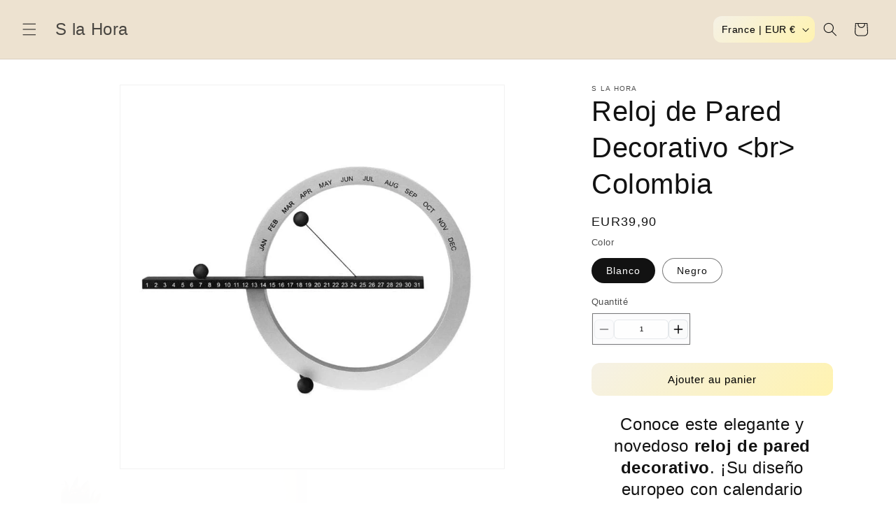

--- FILE ---
content_type: text/html; charset=utf-8
request_url: https://s-la-hora.com/products/reloj-de-pared-decorativo-en-colombia
body_size: 32356
content:
<!doctype html>
<html class="js" lang="fr">
  <head>
    <meta charset="utf-8">
    <meta http-equiv="X-UA-Compatible" content="IE=edge">
    <meta name="viewport" content="width=device-width,initial-scale=1">
    <meta name="theme-color" content="">
    <link rel="canonical" href="https://s-la-hora.com/products/reloj-de-pared-decorativo-en-colombia"><title>
      Reloj de Pared Decorativo en Colombia | S la Hora
</title>

    
      <meta name="description" content="Conoce este elegante y novedoso reloj de pared decorativo. ¡Su diseño europeo con calendario perpetuo y magnético está marcando tendencia en Colombia!">
    

    

<meta property="og:site_name" content="S la Hora">
<meta property="og:url" content="https://s-la-hora.com/products/reloj-de-pared-decorativo-en-colombia">
<meta property="og:title" content="Reloj de Pared Decorativo en Colombia | S la Hora">
<meta property="og:type" content="product">
<meta property="og:description" content="Conoce este elegante y novedoso reloj de pared decorativo. ¡Su diseño europeo con calendario perpetuo y magnético está marcando tendencia en Colombia!"><meta property="og:image" content="http://s-la-hora.com/cdn/shop/products/HTB1oxI3Q4TpK1RjSZR0q6zEwXXaJ.jpg?v=1642159920">
  <meta property="og:image:secure_url" content="https://s-la-hora.com/cdn/shop/products/HTB1oxI3Q4TpK1RjSZR0q6zEwXXaJ.jpg?v=1642159920">
  <meta property="og:image:width" content="800">
  <meta property="og:image:height" content="800"><meta property="og:price:amount" content="39,90">
  <meta property="og:price:currency" content="EUR"><meta name="twitter:card" content="summary_large_image">
<meta name="twitter:title" content="Reloj de Pared Decorativo en Colombia | S la Hora">
<meta name="twitter:description" content="Conoce este elegante y novedoso reloj de pared decorativo. ¡Su diseño europeo con calendario perpetuo y magnético está marcando tendencia en Colombia!">


    <script src="//s-la-hora.com/cdn/shop/t/41/assets/constants.js?v=132983761750457495441756196932" defer="defer"></script>
    <script src="//s-la-hora.com/cdn/shop/t/41/assets/pubsub.js?v=25310214064522200911756196932" defer="defer"></script>
    <script src="//s-la-hora.com/cdn/shop/t/41/assets/global.js?v=7301445359237545521756196932" defer="defer"></script>
    <script src="//s-la-hora.com/cdn/shop/t/41/assets/details-disclosure.js?v=13653116266235556501756196932" defer="defer"></script>
    <script src="//s-la-hora.com/cdn/shop/t/41/assets/details-modal.js?v=25581673532751508451756196932" defer="defer"></script>
    <script src="//s-la-hora.com/cdn/shop/t/41/assets/search-form.js?v=133129549252120666541756196932" defer="defer"></script><script src="//s-la-hora.com/cdn/shop/t/41/assets/animations.js?v=88693664871331136111756196932" defer="defer"></script><script>window.performance && window.performance.mark && window.performance.mark('shopify.content_for_header.start');</script><meta name="facebook-domain-verification" content="7jvz1ptrhqele1z9nrcmpg7g9s94bc">
<meta id="shopify-digital-wallet" name="shopify-digital-wallet" content="/27845623941/digital_wallets/dialog">
<meta name="shopify-checkout-api-token" content="54486fb91ada517339a033c847fee9ec">
<meta id="in-context-paypal-metadata" data-shop-id="27845623941" data-venmo-supported="false" data-environment="production" data-locale="fr_FR" data-paypal-v4="true" data-currency="EUR">
<link rel="alternate" type="application/json+oembed" href="https://s-la-hora.com/products/reloj-de-pared-decorativo-en-colombia.oembed">
<script async="async" src="/checkouts/internal/preloads.js?locale=fr-FR"></script>
<script id="shopify-features" type="application/json">{"accessToken":"54486fb91ada517339a033c847fee9ec","betas":["rich-media-storefront-analytics"],"domain":"s-la-hora.com","predictiveSearch":true,"shopId":27845623941,"locale":"fr"}</script>
<script>var Shopify = Shopify || {};
Shopify.shop = "splendiid.myshopify.com";
Shopify.locale = "fr";
Shopify.currency = {"active":"EUR","rate":"1.0"};
Shopify.country = "FR";
Shopify.theme = {"name":" Dawn version PANIER PRO TEST","id":177748115792,"schema_name":"Dawn","schema_version":"15.4.0","theme_store_id":887,"role":"main"};
Shopify.theme.handle = "null";
Shopify.theme.style = {"id":null,"handle":null};
Shopify.cdnHost = "s-la-hora.com/cdn";
Shopify.routes = Shopify.routes || {};
Shopify.routes.root = "/";</script>
<script type="module">!function(o){(o.Shopify=o.Shopify||{}).modules=!0}(window);</script>
<script>!function(o){function n(){var o=[];function n(){o.push(Array.prototype.slice.apply(arguments))}return n.q=o,n}var t=o.Shopify=o.Shopify||{};t.loadFeatures=n(),t.autoloadFeatures=n()}(window);</script>
<script id="shop-js-analytics" type="application/json">{"pageType":"product"}</script>
<script defer="defer" async type="module" src="//s-la-hora.com/cdn/shopifycloud/shop-js/modules/v2/client.init-shop-cart-sync_CK653pj-.fr.esm.js"></script>
<script defer="defer" async type="module" src="//s-la-hora.com/cdn/shopifycloud/shop-js/modules/v2/chunk.common_THX2l5vq.esm.js"></script>
<script type="module">
  await import("//s-la-hora.com/cdn/shopifycloud/shop-js/modules/v2/client.init-shop-cart-sync_CK653pj-.fr.esm.js");
await import("//s-la-hora.com/cdn/shopifycloud/shop-js/modules/v2/chunk.common_THX2l5vq.esm.js");

  window.Shopify.SignInWithShop?.initShopCartSync?.({"fedCMEnabled":true,"windoidEnabled":true});

</script>
<script id="__st">var __st={"a":27845623941,"offset":3600,"reqid":"c2ce6797-7b78-43cc-bb7c-3131598229d5-1767589715","pageurl":"s-la-hora.com\/products\/reloj-de-pared-decorativo-en-colombia","u":"95693613875c","p":"product","rtyp":"product","rid":7184445735076};</script>
<script>window.ShopifyPaypalV4VisibilityTracking = true;</script>
<script id="captcha-bootstrap">!function(){'use strict';const t='contact',e='account',n='new_comment',o=[[t,t],['blogs',n],['comments',n],[t,'customer']],c=[[e,'customer_login'],[e,'guest_login'],[e,'recover_customer_password'],[e,'create_customer']],r=t=>t.map((([t,e])=>`form[action*='/${t}']:not([data-nocaptcha='true']) input[name='form_type'][value='${e}']`)).join(','),a=t=>()=>t?[...document.querySelectorAll(t)].map((t=>t.form)):[];function s(){const t=[...o],e=r(t);return a(e)}const i='password',u='form_key',d=['recaptcha-v3-token','g-recaptcha-response','h-captcha-response',i],f=()=>{try{return window.sessionStorage}catch{return}},m='__shopify_v',_=t=>t.elements[u];function p(t,e,n=!1){try{const o=window.sessionStorage,c=JSON.parse(o.getItem(e)),{data:r}=function(t){const{data:e,action:n}=t;return t[m]||n?{data:e,action:n}:{data:t,action:n}}(c);for(const[e,n]of Object.entries(r))t.elements[e]&&(t.elements[e].value=n);n&&o.removeItem(e)}catch(o){console.error('form repopulation failed',{error:o})}}const l='form_type',E='cptcha';function T(t){t.dataset[E]=!0}const w=window,h=w.document,L='Shopify',v='ce_forms',y='captcha';let A=!1;((t,e)=>{const n=(g='f06e6c50-85a8-45c8-87d0-21a2b65856fe',I='https://cdn.shopify.com/shopifycloud/storefront-forms-hcaptcha/ce_storefront_forms_captcha_hcaptcha.v1.5.2.iife.js',D={infoText:'Protégé par hCaptcha',privacyText:'Confidentialité',termsText:'Conditions'},(t,e,n)=>{const o=w[L][v],c=o.bindForm;if(c)return c(t,g,e,D).then(n);var r;o.q.push([[t,g,e,D],n]),r=I,A||(h.body.append(Object.assign(h.createElement('script'),{id:'captcha-provider',async:!0,src:r})),A=!0)});var g,I,D;w[L]=w[L]||{},w[L][v]=w[L][v]||{},w[L][v].q=[],w[L][y]=w[L][y]||{},w[L][y].protect=function(t,e){n(t,void 0,e),T(t)},Object.freeze(w[L][y]),function(t,e,n,w,h,L){const[v,y,A,g]=function(t,e,n){const i=e?o:[],u=t?c:[],d=[...i,...u],f=r(d),m=r(i),_=r(d.filter((([t,e])=>n.includes(e))));return[a(f),a(m),a(_),s()]}(w,h,L),I=t=>{const e=t.target;return e instanceof HTMLFormElement?e:e&&e.form},D=t=>v().includes(t);t.addEventListener('submit',(t=>{const e=I(t);if(!e)return;const n=D(e)&&!e.dataset.hcaptchaBound&&!e.dataset.recaptchaBound,o=_(e),c=g().includes(e)&&(!o||!o.value);(n||c)&&t.preventDefault(),c&&!n&&(function(t){try{if(!f())return;!function(t){const e=f();if(!e)return;const n=_(t);if(!n)return;const o=n.value;o&&e.removeItem(o)}(t);const e=Array.from(Array(32),(()=>Math.random().toString(36)[2])).join('');!function(t,e){_(t)||t.append(Object.assign(document.createElement('input'),{type:'hidden',name:u})),t.elements[u].value=e}(t,e),function(t,e){const n=f();if(!n)return;const o=[...t.querySelectorAll(`input[type='${i}']`)].map((({name:t})=>t)),c=[...d,...o],r={};for(const[a,s]of new FormData(t).entries())c.includes(a)||(r[a]=s);n.setItem(e,JSON.stringify({[m]:1,action:t.action,data:r}))}(t,e)}catch(e){console.error('failed to persist form',e)}}(e),e.submit())}));const S=(t,e)=>{t&&!t.dataset[E]&&(n(t,e.some((e=>e===t))),T(t))};for(const o of['focusin','change'])t.addEventListener(o,(t=>{const e=I(t);D(e)&&S(e,y())}));const B=e.get('form_key'),M=e.get(l),P=B&&M;t.addEventListener('DOMContentLoaded',(()=>{const t=y();if(P)for(const e of t)e.elements[l].value===M&&p(e,B);[...new Set([...A(),...v().filter((t=>'true'===t.dataset.shopifyCaptcha))])].forEach((e=>S(e,t)))}))}(h,new URLSearchParams(w.location.search),n,t,e,['guest_login'])})(!0,!0)}();</script>
<script integrity="sha256-4kQ18oKyAcykRKYeNunJcIwy7WH5gtpwJnB7kiuLZ1E=" data-source-attribution="shopify.loadfeatures" defer="defer" src="//s-la-hora.com/cdn/shopifycloud/storefront/assets/storefront/load_feature-a0a9edcb.js" crossorigin="anonymous"></script>
<script data-source-attribution="shopify.dynamic_checkout.dynamic.init">var Shopify=Shopify||{};Shopify.PaymentButton=Shopify.PaymentButton||{isStorefrontPortableWallets:!0,init:function(){window.Shopify.PaymentButton.init=function(){};var t=document.createElement("script");t.src="https://s-la-hora.com/cdn/shopifycloud/portable-wallets/latest/portable-wallets.fr.js",t.type="module",document.head.appendChild(t)}};
</script>
<script data-source-attribution="shopify.dynamic_checkout.buyer_consent">
  function portableWalletsHideBuyerConsent(e){var t=document.getElementById("shopify-buyer-consent"),n=document.getElementById("shopify-subscription-policy-button");t&&n&&(t.classList.add("hidden"),t.setAttribute("aria-hidden","true"),n.removeEventListener("click",e))}function portableWalletsShowBuyerConsent(e){var t=document.getElementById("shopify-buyer-consent"),n=document.getElementById("shopify-subscription-policy-button");t&&n&&(t.classList.remove("hidden"),t.removeAttribute("aria-hidden"),n.addEventListener("click",e))}window.Shopify?.PaymentButton&&(window.Shopify.PaymentButton.hideBuyerConsent=portableWalletsHideBuyerConsent,window.Shopify.PaymentButton.showBuyerConsent=portableWalletsShowBuyerConsent);
</script>
<script data-source-attribution="shopify.dynamic_checkout.cart.bootstrap">document.addEventListener("DOMContentLoaded",(function(){function t(){return document.querySelector("shopify-accelerated-checkout-cart, shopify-accelerated-checkout")}if(t())Shopify.PaymentButton.init();else{new MutationObserver((function(e,n){t()&&(Shopify.PaymentButton.init(),n.disconnect())})).observe(document.body,{childList:!0,subtree:!0})}}));
</script>
<link id="shopify-accelerated-checkout-styles" rel="stylesheet" media="screen" href="https://s-la-hora.com/cdn/shopifycloud/portable-wallets/latest/accelerated-checkout-backwards-compat.css" crossorigin="anonymous">
<style id="shopify-accelerated-checkout-cart">
        #shopify-buyer-consent {
  margin-top: 1em;
  display: inline-block;
  width: 100%;
}

#shopify-buyer-consent.hidden {
  display: none;
}

#shopify-subscription-policy-button {
  background: none;
  border: none;
  padding: 0;
  text-decoration: underline;
  font-size: inherit;
  cursor: pointer;
}

#shopify-subscription-policy-button::before {
  box-shadow: none;
}

      </style>
<script id="sections-script" data-sections="header" defer="defer" src="//s-la-hora.com/cdn/shop/t/41/compiled_assets/scripts.js?3306"></script>
<script>window.performance && window.performance.mark && window.performance.mark('shopify.content_for_header.end');</script>


    <style data-shopify>
      
      
      
      
      

      
        :root,
        .color-scheme-1 {
          --color-background: 255,255,255;
        
          --gradient-background: #ffffff;
        

        

        --color-foreground: 18,18,18;
        --color-background-contrast: 191,191,191;
        --color-shadow: 18,18,18;
        --color-button: 18,18,18;
        --color-button-text: 255,255,255;
        --color-secondary-button: 255,255,255;
        --color-secondary-button-text: 18,18,18;
        --color-link: 18,18,18;
        --color-badge-foreground: 18,18,18;
        --color-badge-background: 255,255,255;
        --color-badge-border: 18,18,18;
        --payment-terms-background-color: rgb(255 255 255);
      }
      
        
        .color-scheme-2 {
          --color-background: 243,243,243;
        
          --gradient-background: #f3f3f3;
        

        

        --color-foreground: 18,18,18;
        --color-background-contrast: 179,179,179;
        --color-shadow: 18,18,18;
        --color-button: 18,18,18;
        --color-button-text: 243,243,243;
        --color-secondary-button: 243,243,243;
        --color-secondary-button-text: 18,18,18;
        --color-link: 18,18,18;
        --color-badge-foreground: 18,18,18;
        --color-badge-background: 243,243,243;
        --color-badge-border: 18,18,18;
        --payment-terms-background-color: rgb(243 243 243);
      }
      
        
        .color-scheme-3 {
          --color-background: 36,40,51;
        
          --gradient-background: #242833;
        

        

        --color-foreground: 255,255,255;
        --color-background-contrast: 47,52,66;
        --color-shadow: 18,18,18;
        --color-button: 255,255,255;
        --color-button-text: 0,0,0;
        --color-secondary-button: 36,40,51;
        --color-secondary-button-text: 255,255,255;
        --color-link: 255,255,255;
        --color-badge-foreground: 255,255,255;
        --color-badge-background: 36,40,51;
        --color-badge-border: 255,255,255;
        --payment-terms-background-color: rgb(36 40 51);
      }
      
        
        .color-scheme-4 {
          --color-background: 18,18,18;
        
          --gradient-background: #121212;
        

        

        --color-foreground: 255,255,255;
        --color-background-contrast: 146,146,146;
        --color-shadow: 18,18,18;
        --color-button: 255,255,255;
        --color-button-text: 18,18,18;
        --color-secondary-button: 18,18,18;
        --color-secondary-button-text: 255,255,255;
        --color-link: 255,255,255;
        --color-badge-foreground: 255,255,255;
        --color-badge-background: 18,18,18;
        --color-badge-border: 255,255,255;
        --payment-terms-background-color: rgb(18 18 18);
      }
      
        
        .color-scheme-5 {
          --color-background: 51,79,180;
        
          --gradient-background: #334fb4;
        

        

        --color-foreground: 255,255,255;
        --color-background-contrast: 23,35,81;
        --color-shadow: 18,18,18;
        --color-button: 255,255,255;
        --color-button-text: 51,79,180;
        --color-secondary-button: 51,79,180;
        --color-secondary-button-text: 255,255,255;
        --color-link: 255,255,255;
        --color-badge-foreground: 255,255,255;
        --color-badge-background: 51,79,180;
        --color-badge-border: 255,255,255;
        --payment-terms-background-color: rgb(51 79 180);
      }
      
        
        .color-scheme-90cd2e60-f03b-4636-8d31-51847e48cb8e {
          --color-background: 237,226,208;
        
          --gradient-background: #ede2d0;
        

        

        --color-foreground: 18,18,18;
        --color-background-contrast: 202,169,116;
        --color-shadow: 18,18,18;
        --color-button: 18,18,18;
        --color-button-text: 255,255,255;
        --color-secondary-button: 237,226,208;
        --color-secondary-button-text: 18,18,18;
        --color-link: 18,18,18;
        --color-badge-foreground: 18,18,18;
        --color-badge-background: 237,226,208;
        --color-badge-border: 18,18,18;
        --payment-terms-background-color: rgb(237 226 208);
      }
      
        
        .color-scheme-87b635d2-b974-425f-bf98-6f9c90e6d9b2 {
          --color-background: 246,241,235;
        
          --gradient-background: #f6f1eb;
        

        

        --color-foreground: 18,18,18;
        --color-background-contrast: 206,179,147;
        --color-shadow: 18,18,18;
        --color-button: 18,18,18;
        --color-button-text: 255,255,255;
        --color-secondary-button: 246,241,235;
        --color-secondary-button-text: 18,18,18;
        --color-link: 18,18,18;
        --color-badge-foreground: 18,18,18;
        --color-badge-background: 246,241,235;
        --color-badge-border: 18,18,18;
        --payment-terms-background-color: rgb(246 241 235);
      }
      
        
        .color-scheme-afd4dff1-4595-405e-86b7-e58a90e7759d {
          --color-background: 228,205,168;
        
          --gradient-background: #e4cda8;
        

        

        --color-foreground: 18,18,18;
        --color-background-contrast: 198,149,71;
        --color-shadow: 18,18,18;
        --color-button: 18,18,18;
        --color-button-text: 255,255,255;
        --color-secondary-button: 228,205,168;
        --color-secondary-button-text: 18,18,18;
        --color-link: 18,18,18;
        --color-badge-foreground: 18,18,18;
        --color-badge-background: 228,205,168;
        --color-badge-border: 18,18,18;
        --payment-terms-background-color: rgb(228 205 168);
      }
      

      body, .color-scheme-1, .color-scheme-2, .color-scheme-3, .color-scheme-4, .color-scheme-5, .color-scheme-90cd2e60-f03b-4636-8d31-51847e48cb8e, .color-scheme-87b635d2-b974-425f-bf98-6f9c90e6d9b2, .color-scheme-afd4dff1-4595-405e-86b7-e58a90e7759d {
        color: rgba(var(--color-foreground), 0.75);
        background-color: rgb(var(--color-background));
      }

      :root {
        --font-body-family: Helvetica, Arial, sans-serif;
        --font-body-style: normal;
        --font-body-weight: 400;
        --font-body-weight-bold: 700;

        --font-heading-family: Helvetica, Arial, sans-serif;
        --font-heading-style: normal;
        --font-heading-weight: 400;

        --font-body-scale: 1.0;
        --font-heading-scale: 1.0;

        --media-padding: px;
        --media-border-opacity: 0.05;
        --media-border-width: 1px;
        --media-radius: 0px;
        --media-shadow-opacity: 0.0;
        --media-shadow-horizontal-offset: 0px;
        --media-shadow-vertical-offset: 4px;
        --media-shadow-blur-radius: 5px;
        --media-shadow-visible: 0;

        --page-width: 120rem;
        --page-width-margin: 0rem;

        --product-card-image-padding: 0.0rem;
        --product-card-corner-radius: 0.0rem;
        --product-card-text-alignment: left;
        --product-card-border-width: 0.0rem;
        --product-card-border-opacity: 0.1;
        --product-card-shadow-opacity: 0.0;
        --product-card-shadow-visible: 0;
        --product-card-shadow-horizontal-offset: 0.0rem;
        --product-card-shadow-vertical-offset: 0.4rem;
        --product-card-shadow-blur-radius: 0.5rem;

        --collection-card-image-padding: 0.0rem;
        --collection-card-corner-radius: 0.0rem;
        --collection-card-text-alignment: left;
        --collection-card-border-width: 0.0rem;
        --collection-card-border-opacity: 0.1;
        --collection-card-shadow-opacity: 0.0;
        --collection-card-shadow-visible: 0;
        --collection-card-shadow-horizontal-offset: 0.0rem;
        --collection-card-shadow-vertical-offset: 0.4rem;
        --collection-card-shadow-blur-radius: 0.5rem;

        --blog-card-image-padding: 0.0rem;
        --blog-card-corner-radius: 0.0rem;
        --blog-card-text-alignment: left;
        --blog-card-border-width: 0.0rem;
        --blog-card-border-opacity: 0.1;
        --blog-card-shadow-opacity: 0.0;
        --blog-card-shadow-visible: 0;
        --blog-card-shadow-horizontal-offset: 0.0rem;
        --blog-card-shadow-vertical-offset: 0.4rem;
        --blog-card-shadow-blur-radius: 0.5rem;

        --badge-corner-radius: 4.0rem;

        --popup-border-width: 1px;
        --popup-border-opacity: 0.1;
        --popup-corner-radius: 0px;
        --popup-shadow-opacity: 0.05;
        --popup-shadow-horizontal-offset: 0px;
        --popup-shadow-vertical-offset: 4px;
        --popup-shadow-blur-radius: 5px;

        --drawer-border-width: 1px;
        --drawer-border-opacity: 0.1;
        --drawer-shadow-opacity: 0.0;
        --drawer-shadow-horizontal-offset: 0px;
        --drawer-shadow-vertical-offset: 4px;
        --drawer-shadow-blur-radius: 5px;

        --spacing-sections-desktop: 0px;
        --spacing-sections-mobile: 0px;

        --grid-desktop-vertical-spacing: 8px;
        --grid-desktop-horizontal-spacing: 8px;
        --grid-mobile-vertical-spacing: 4px;
        --grid-mobile-horizontal-spacing: 4px;

        --text-boxes-border-opacity: 0.1;
        --text-boxes-border-width: 0px;
        --text-boxes-radius: 0px;
        --text-boxes-shadow-opacity: 0.0;
        --text-boxes-shadow-visible: 0;
        --text-boxes-shadow-horizontal-offset: 0px;
        --text-boxes-shadow-vertical-offset: 4px;
        --text-boxes-shadow-blur-radius: 5px;

        --buttons-radius: 0px;
        --buttons-radius-outset: 0px;
        --buttons-border-width: 1px;
        --buttons-border-opacity: 1.0;
        --buttons-shadow-opacity: 0.0;
        --buttons-shadow-visible: 0;
        --buttons-shadow-horizontal-offset: 0px;
        --buttons-shadow-vertical-offset: 4px;
        --buttons-shadow-blur-radius: 5px;
        --buttons-border-offset: 0px;

        --inputs-radius: 0px;
        --inputs-border-width: 1px;
        --inputs-border-opacity: 0.55;
        --inputs-shadow-opacity: 0.0;
        --inputs-shadow-horizontal-offset: 0px;
        --inputs-margin-offset: 0px;
        --inputs-shadow-vertical-offset: 4px;
        --inputs-shadow-blur-radius: 5px;
        --inputs-radius-outset: 0px;

        --variant-pills-radius: 40px;
        --variant-pills-border-width: 1px;
        --variant-pills-border-opacity: 0.55;
        --variant-pills-shadow-opacity: 0.0;
        --variant-pills-shadow-horizontal-offset: 0px;
        --variant-pills-shadow-vertical-offset: 4px;
        --variant-pills-shadow-blur-radius: 5px;
      }

      *,
      *::before,
      *::after {
        box-sizing: inherit;
      }

      html {
        box-sizing: border-box;
        font-size: calc(var(--font-body-scale) * 62.5%);
        height: 100%;
      }

      body {
        display: grid;
        grid-template-rows: auto auto 1fr auto;
        grid-template-columns: 100%;
        min-height: 100%;
        margin: 0;
        font-size: 1.5rem;
        letter-spacing: 0.06rem;
        line-height: calc(1 + 0.8 / var(--font-body-scale));
        font-family: var(--font-body-family);
        font-style: var(--font-body-style);
        font-weight: var(--font-body-weight);
      }

      @media screen and (min-width: 750px) {
        body {
          font-size: 1.6rem;
        }
      }
    </style>

    <link href="//s-la-hora.com/cdn/shop/t/41/assets/base.css?v=101784102481126148131756196932" rel="stylesheet" type="text/css" media="all" />
    <link rel="stylesheet" href="//s-la-hora.com/cdn/shop/t/41/assets/component-cart-items.css?v=13033300910818915211756196932" media="print" onload="this.media='all'"><link href="//s-la-hora.com/cdn/shop/t/41/assets/component-cart-drawer.css?v=128456609884650236771756383213" rel="stylesheet" type="text/css" media="all" />
      <link href="//s-la-hora.com/cdn/shop/t/41/assets/component-cart.css?v=164708765130180853531756196932" rel="stylesheet" type="text/css" media="all" />
      <link href="//s-la-hora.com/cdn/shop/t/41/assets/component-totals.css?v=15906652033866631521756196932" rel="stylesheet" type="text/css" media="all" />
      <link href="//s-la-hora.com/cdn/shop/t/41/assets/component-price.css?v=47596247576480123001756196932" rel="stylesheet" type="text/css" media="all" />
      <link href="//s-la-hora.com/cdn/shop/t/41/assets/component-discounts.css?v=152760482443307489271756196932" rel="stylesheet" type="text/css" media="all" />
<link href="//s-la-hora.com/cdn/shop/t/41/assets/component-localization-form.css?v=170315343355214948141756196932" rel="stylesheet" type="text/css" media="all" />
      <script src="//s-la-hora.com/cdn/shop/t/41/assets/localization-form.js?v=144176611646395275351756196932" defer="defer"></script><link
        rel="stylesheet"
        href="//s-la-hora.com/cdn/shop/t/41/assets/component-predictive-search.css?v=118923337488134913561756196932"
        media="print"
        onload="this.media='all'"
      ><script>
      if (Shopify.designMode) {
        document.documentElement.classList.add('shopify-design-mode');
      }
    </script>
  <link href="https://monorail-edge.shopifysvc.com" rel="dns-prefetch">
<script>(function(){if ("sendBeacon" in navigator && "performance" in window) {try {var session_token_from_headers = performance.getEntriesByType('navigation')[0].serverTiming.find(x => x.name == '_s').description;} catch {var session_token_from_headers = undefined;}var session_cookie_matches = document.cookie.match(/_shopify_s=([^;]*)/);var session_token_from_cookie = session_cookie_matches && session_cookie_matches.length === 2 ? session_cookie_matches[1] : "";var session_token = session_token_from_headers || session_token_from_cookie || "";function handle_abandonment_event(e) {var entries = performance.getEntries().filter(function(entry) {return /monorail-edge.shopifysvc.com/.test(entry.name);});if (!window.abandonment_tracked && entries.length === 0) {window.abandonment_tracked = true;var currentMs = Date.now();var navigation_start = performance.timing.navigationStart;var payload = {shop_id: 27845623941,url: window.location.href,navigation_start,duration: currentMs - navigation_start,session_token,page_type: "product"};window.navigator.sendBeacon("https://monorail-edge.shopifysvc.com/v1/produce", JSON.stringify({schema_id: "online_store_buyer_site_abandonment/1.1",payload: payload,metadata: {event_created_at_ms: currentMs,event_sent_at_ms: currentMs}}));}}window.addEventListener('pagehide', handle_abandonment_event);}}());</script>
<script id="web-pixels-manager-setup">(function e(e,d,r,n,o){if(void 0===o&&(o={}),!Boolean(null===(a=null===(i=window.Shopify)||void 0===i?void 0:i.analytics)||void 0===a?void 0:a.replayQueue)){var i,a;window.Shopify=window.Shopify||{};var t=window.Shopify;t.analytics=t.analytics||{};var s=t.analytics;s.replayQueue=[],s.publish=function(e,d,r){return s.replayQueue.push([e,d,r]),!0};try{self.performance.mark("wpm:start")}catch(e){}var l=function(){var e={modern:/Edge?\/(1{2}[4-9]|1[2-9]\d|[2-9]\d{2}|\d{4,})\.\d+(\.\d+|)|Firefox\/(1{2}[4-9]|1[2-9]\d|[2-9]\d{2}|\d{4,})\.\d+(\.\d+|)|Chrom(ium|e)\/(9{2}|\d{3,})\.\d+(\.\d+|)|(Maci|X1{2}).+ Version\/(15\.\d+|(1[6-9]|[2-9]\d|\d{3,})\.\d+)([,.]\d+|)( \(\w+\)|)( Mobile\/\w+|) Safari\/|Chrome.+OPR\/(9{2}|\d{3,})\.\d+\.\d+|(CPU[ +]OS|iPhone[ +]OS|CPU[ +]iPhone|CPU IPhone OS|CPU iPad OS)[ +]+(15[._]\d+|(1[6-9]|[2-9]\d|\d{3,})[._]\d+)([._]\d+|)|Android:?[ /-](13[3-9]|1[4-9]\d|[2-9]\d{2}|\d{4,})(\.\d+|)(\.\d+|)|Android.+Firefox\/(13[5-9]|1[4-9]\d|[2-9]\d{2}|\d{4,})\.\d+(\.\d+|)|Android.+Chrom(ium|e)\/(13[3-9]|1[4-9]\d|[2-9]\d{2}|\d{4,})\.\d+(\.\d+|)|SamsungBrowser\/([2-9]\d|\d{3,})\.\d+/,legacy:/Edge?\/(1[6-9]|[2-9]\d|\d{3,})\.\d+(\.\d+|)|Firefox\/(5[4-9]|[6-9]\d|\d{3,})\.\d+(\.\d+|)|Chrom(ium|e)\/(5[1-9]|[6-9]\d|\d{3,})\.\d+(\.\d+|)([\d.]+$|.*Safari\/(?![\d.]+ Edge\/[\d.]+$))|(Maci|X1{2}).+ Version\/(10\.\d+|(1[1-9]|[2-9]\d|\d{3,})\.\d+)([,.]\d+|)( \(\w+\)|)( Mobile\/\w+|) Safari\/|Chrome.+OPR\/(3[89]|[4-9]\d|\d{3,})\.\d+\.\d+|(CPU[ +]OS|iPhone[ +]OS|CPU[ +]iPhone|CPU IPhone OS|CPU iPad OS)[ +]+(10[._]\d+|(1[1-9]|[2-9]\d|\d{3,})[._]\d+)([._]\d+|)|Android:?[ /-](13[3-9]|1[4-9]\d|[2-9]\d{2}|\d{4,})(\.\d+|)(\.\d+|)|Mobile Safari.+OPR\/([89]\d|\d{3,})\.\d+\.\d+|Android.+Firefox\/(13[5-9]|1[4-9]\d|[2-9]\d{2}|\d{4,})\.\d+(\.\d+|)|Android.+Chrom(ium|e)\/(13[3-9]|1[4-9]\d|[2-9]\d{2}|\d{4,})\.\d+(\.\d+|)|Android.+(UC? ?Browser|UCWEB|U3)[ /]?(15\.([5-9]|\d{2,})|(1[6-9]|[2-9]\d|\d{3,})\.\d+)\.\d+|SamsungBrowser\/(5\.\d+|([6-9]|\d{2,})\.\d+)|Android.+MQ{2}Browser\/(14(\.(9|\d{2,})|)|(1[5-9]|[2-9]\d|\d{3,})(\.\d+|))(\.\d+|)|K[Aa][Ii]OS\/(3\.\d+|([4-9]|\d{2,})\.\d+)(\.\d+|)/},d=e.modern,r=e.legacy,n=navigator.userAgent;return n.match(d)?"modern":n.match(r)?"legacy":"unknown"}(),u="modern"===l?"modern":"legacy",c=(null!=n?n:{modern:"",legacy:""})[u],f=function(e){return[e.baseUrl,"/wpm","/b",e.hashVersion,"modern"===e.buildTarget?"m":"l",".js"].join("")}({baseUrl:d,hashVersion:r,buildTarget:u}),m=function(e){var d=e.version,r=e.bundleTarget,n=e.surface,o=e.pageUrl,i=e.monorailEndpoint;return{emit:function(e){var a=e.status,t=e.errorMsg,s=(new Date).getTime(),l=JSON.stringify({metadata:{event_sent_at_ms:s},events:[{schema_id:"web_pixels_manager_load/3.1",payload:{version:d,bundle_target:r,page_url:o,status:a,surface:n,error_msg:t},metadata:{event_created_at_ms:s}}]});if(!i)return console&&console.warn&&console.warn("[Web Pixels Manager] No Monorail endpoint provided, skipping logging."),!1;try{return self.navigator.sendBeacon.bind(self.navigator)(i,l)}catch(e){}var u=new XMLHttpRequest;try{return u.open("POST",i,!0),u.setRequestHeader("Content-Type","text/plain"),u.send(l),!0}catch(e){return console&&console.warn&&console.warn("[Web Pixels Manager] Got an unhandled error while logging to Monorail."),!1}}}}({version:r,bundleTarget:l,surface:e.surface,pageUrl:self.location.href,monorailEndpoint:e.monorailEndpoint});try{o.browserTarget=l,function(e){var d=e.src,r=e.async,n=void 0===r||r,o=e.onload,i=e.onerror,a=e.sri,t=e.scriptDataAttributes,s=void 0===t?{}:t,l=document.createElement("script"),u=document.querySelector("head"),c=document.querySelector("body");if(l.async=n,l.src=d,a&&(l.integrity=a,l.crossOrigin="anonymous"),s)for(var f in s)if(Object.prototype.hasOwnProperty.call(s,f))try{l.dataset[f]=s[f]}catch(e){}if(o&&l.addEventListener("load",o),i&&l.addEventListener("error",i),u)u.appendChild(l);else{if(!c)throw new Error("Did not find a head or body element to append the script");c.appendChild(l)}}({src:f,async:!0,onload:function(){if(!function(){var e,d;return Boolean(null===(d=null===(e=window.Shopify)||void 0===e?void 0:e.analytics)||void 0===d?void 0:d.initialized)}()){var d=window.webPixelsManager.init(e)||void 0;if(d){var r=window.Shopify.analytics;r.replayQueue.forEach((function(e){var r=e[0],n=e[1],o=e[2];d.publishCustomEvent(r,n,o)})),r.replayQueue=[],r.publish=d.publishCustomEvent,r.visitor=d.visitor,r.initialized=!0}}},onerror:function(){return m.emit({status:"failed",errorMsg:"".concat(f," has failed to load")})},sri:function(e){var d=/^sha384-[A-Za-z0-9+/=]+$/;return"string"==typeof e&&d.test(e)}(c)?c:"",scriptDataAttributes:o}),m.emit({status:"loading"})}catch(e){m.emit({status:"failed",errorMsg:(null==e?void 0:e.message)||"Unknown error"})}}})({shopId: 27845623941,storefrontBaseUrl: "https://s-la-hora.com",extensionsBaseUrl: "https://extensions.shopifycdn.com/cdn/shopifycloud/web-pixels-manager",monorailEndpoint: "https://monorail-edge.shopifysvc.com/unstable/produce_batch",surface: "storefront-renderer",enabledBetaFlags: ["2dca8a86","a0d5f9d2"],webPixelsConfigList: [{"id":"264569168","configuration":"{\"pixel_id\":\"962410488025348\",\"pixel_type\":\"facebook_pixel\",\"metaapp_system_user_token\":\"EAAebkZAyNHbgBANkMi7x53Yeiwa4pOULPKTOZASDvyc9BnfdwooJEbdRuVwK3IhBydV7CekEWtDC0TcE31PgYNrWIEHxEKz2ZCZAnPoon4Y76LmvEUrS16ymviN6BmhqnUjN3tVAwXheoBx03Xc3KGfkSFrSmMGiZBaimZCbwN0I1taqentKZCO\"}","eventPayloadVersion":"v1","runtimeContext":"OPEN","scriptVersion":"ca16bc87fe92b6042fbaa3acc2fbdaa6","type":"APP","apiClientId":2329312,"privacyPurposes":["ANALYTICS","MARKETING","SALE_OF_DATA"],"dataSharingAdjustments":{"protectedCustomerApprovalScopes":["read_customer_address","read_customer_email","read_customer_name","read_customer_personal_data","read_customer_phone"]}},{"id":"118718800","configuration":"{\"tagID\":\"2613930074593\"}","eventPayloadVersion":"v1","runtimeContext":"STRICT","scriptVersion":"18031546ee651571ed29edbe71a3550b","type":"APP","apiClientId":3009811,"privacyPurposes":["ANALYTICS","MARKETING","SALE_OF_DATA"],"dataSharingAdjustments":{"protectedCustomerApprovalScopes":["read_customer_address","read_customer_email","read_customer_name","read_customer_personal_data","read_customer_phone"]}},{"id":"141263184","eventPayloadVersion":"v1","runtimeContext":"LAX","scriptVersion":"1","type":"CUSTOM","privacyPurposes":["MARKETING"],"name":"Meta pixel (migrated)"},{"id":"158630224","eventPayloadVersion":"v1","runtimeContext":"LAX","scriptVersion":"1","type":"CUSTOM","privacyPurposes":["ANALYTICS"],"name":"Google Analytics tag (migrated)"},{"id":"shopify-app-pixel","configuration":"{}","eventPayloadVersion":"v1","runtimeContext":"STRICT","scriptVersion":"0450","apiClientId":"shopify-pixel","type":"APP","privacyPurposes":["ANALYTICS","MARKETING"]},{"id":"shopify-custom-pixel","eventPayloadVersion":"v1","runtimeContext":"LAX","scriptVersion":"0450","apiClientId":"shopify-pixel","type":"CUSTOM","privacyPurposes":["ANALYTICS","MARKETING"]}],isMerchantRequest: false,initData: {"shop":{"name":"S la Hora","paymentSettings":{"currencyCode":"EUR"},"myshopifyDomain":"splendiid.myshopify.com","countryCode":"FR","storefrontUrl":"https:\/\/s-la-hora.com"},"customer":null,"cart":null,"checkout":null,"productVariants":[{"price":{"amount":39.9,"currencyCode":"EUR"},"product":{"title":"Reloj de Pared Decorativo \u003cbr\u003e Colombia","vendor":"S la Hora","id":"7184445735076","untranslatedTitle":"Reloj de Pared Decorativo \u003cbr\u003e Colombia","url":"\/products\/reloj-de-pared-decorativo-en-colombia","type":""},"id":"41684453392548","image":{"src":"\/\/s-la-hora.com\/cdn\/shop\/products\/HTB1oxI3Q4TpK1RjSZR0q6zEwXXaJ.jpg?v=1642159920"},"sku":"14:29","title":"Blanco","untranslatedTitle":"Blanco"},{"price":{"amount":39.9,"currencyCode":"EUR"},"product":{"title":"Reloj de Pared Decorativo \u003cbr\u003e Colombia","vendor":"S la Hora","id":"7184445735076","untranslatedTitle":"Reloj de Pared Decorativo \u003cbr\u003e Colombia","url":"\/products\/reloj-de-pared-decorativo-en-colombia","type":""},"id":"41684453425316","image":{"src":"\/\/s-la-hora.com\/cdn\/shop\/products\/HTB18cg.QVzqK1RjSZFCq6zbxVXai.jpg?v=1642159917"},"sku":"14:193","title":"Negro","untranslatedTitle":"Negro"}],"purchasingCompany":null},},"https://s-la-hora.com/cdn","da62cc92w68dfea28pcf9825a4m392e00d0",{"modern":"","legacy":""},{"shopId":"27845623941","storefrontBaseUrl":"https:\/\/s-la-hora.com","extensionBaseUrl":"https:\/\/extensions.shopifycdn.com\/cdn\/shopifycloud\/web-pixels-manager","surface":"storefront-renderer","enabledBetaFlags":"[\"2dca8a86\", \"a0d5f9d2\"]","isMerchantRequest":"false","hashVersion":"da62cc92w68dfea28pcf9825a4m392e00d0","publish":"custom","events":"[[\"page_viewed\",{}],[\"product_viewed\",{\"productVariant\":{\"price\":{\"amount\":39.9,\"currencyCode\":\"EUR\"},\"product\":{\"title\":\"Reloj de Pared Decorativo \u003cbr\u003e Colombia\",\"vendor\":\"S la Hora\",\"id\":\"7184445735076\",\"untranslatedTitle\":\"Reloj de Pared Decorativo \u003cbr\u003e Colombia\",\"url\":\"\/products\/reloj-de-pared-decorativo-en-colombia\",\"type\":\"\"},\"id\":\"41684453392548\",\"image\":{\"src\":\"\/\/s-la-hora.com\/cdn\/shop\/products\/HTB1oxI3Q4TpK1RjSZR0q6zEwXXaJ.jpg?v=1642159920\"},\"sku\":\"14:29\",\"title\":\"Blanco\",\"untranslatedTitle\":\"Blanco\"}}]]"});</script><script>
  window.ShopifyAnalytics = window.ShopifyAnalytics || {};
  window.ShopifyAnalytics.meta = window.ShopifyAnalytics.meta || {};
  window.ShopifyAnalytics.meta.currency = 'EUR';
  var meta = {"product":{"id":7184445735076,"gid":"gid:\/\/shopify\/Product\/7184445735076","vendor":"S la Hora","type":"","handle":"reloj-de-pared-decorativo-en-colombia","variants":[{"id":41684453392548,"price":3990,"name":"Reloj de Pared Decorativo \u003cbr\u003e Colombia - Blanco","public_title":"Blanco","sku":"14:29"},{"id":41684453425316,"price":3990,"name":"Reloj de Pared Decorativo \u003cbr\u003e Colombia - Negro","public_title":"Negro","sku":"14:193"}],"remote":false},"page":{"pageType":"product","resourceType":"product","resourceId":7184445735076,"requestId":"c2ce6797-7b78-43cc-bb7c-3131598229d5-1767589715"}};
  for (var attr in meta) {
    window.ShopifyAnalytics.meta[attr] = meta[attr];
  }
</script>
<script class="analytics">
  (function () {
    var customDocumentWrite = function(content) {
      var jquery = null;

      if (window.jQuery) {
        jquery = window.jQuery;
      } else if (window.Checkout && window.Checkout.$) {
        jquery = window.Checkout.$;
      }

      if (jquery) {
        jquery('body').append(content);
      }
    };

    var hasLoggedConversion = function(token) {
      if (token) {
        return document.cookie.indexOf('loggedConversion=' + token) !== -1;
      }
      return false;
    }

    var setCookieIfConversion = function(token) {
      if (token) {
        var twoMonthsFromNow = new Date(Date.now());
        twoMonthsFromNow.setMonth(twoMonthsFromNow.getMonth() + 2);

        document.cookie = 'loggedConversion=' + token + '; expires=' + twoMonthsFromNow;
      }
    }

    var trekkie = window.ShopifyAnalytics.lib = window.trekkie = window.trekkie || [];
    if (trekkie.integrations) {
      return;
    }
    trekkie.methods = [
      'identify',
      'page',
      'ready',
      'track',
      'trackForm',
      'trackLink'
    ];
    trekkie.factory = function(method) {
      return function() {
        var args = Array.prototype.slice.call(arguments);
        args.unshift(method);
        trekkie.push(args);
        return trekkie;
      };
    };
    for (var i = 0; i < trekkie.methods.length; i++) {
      var key = trekkie.methods[i];
      trekkie[key] = trekkie.factory(key);
    }
    trekkie.load = function(config) {
      trekkie.config = config || {};
      trekkie.config.initialDocumentCookie = document.cookie;
      var first = document.getElementsByTagName('script')[0];
      var script = document.createElement('script');
      script.type = 'text/javascript';
      script.onerror = function(e) {
        var scriptFallback = document.createElement('script');
        scriptFallback.type = 'text/javascript';
        scriptFallback.onerror = function(error) {
                var Monorail = {
      produce: function produce(monorailDomain, schemaId, payload) {
        var currentMs = new Date().getTime();
        var event = {
          schema_id: schemaId,
          payload: payload,
          metadata: {
            event_created_at_ms: currentMs,
            event_sent_at_ms: currentMs
          }
        };
        return Monorail.sendRequest("https://" + monorailDomain + "/v1/produce", JSON.stringify(event));
      },
      sendRequest: function sendRequest(endpointUrl, payload) {
        // Try the sendBeacon API
        if (window && window.navigator && typeof window.navigator.sendBeacon === 'function' && typeof window.Blob === 'function' && !Monorail.isIos12()) {
          var blobData = new window.Blob([payload], {
            type: 'text/plain'
          });

          if (window.navigator.sendBeacon(endpointUrl, blobData)) {
            return true;
          } // sendBeacon was not successful

        } // XHR beacon

        var xhr = new XMLHttpRequest();

        try {
          xhr.open('POST', endpointUrl);
          xhr.setRequestHeader('Content-Type', 'text/plain');
          xhr.send(payload);
        } catch (e) {
          console.log(e);
        }

        return false;
      },
      isIos12: function isIos12() {
        return window.navigator.userAgent.lastIndexOf('iPhone; CPU iPhone OS 12_') !== -1 || window.navigator.userAgent.lastIndexOf('iPad; CPU OS 12_') !== -1;
      }
    };
    Monorail.produce('monorail-edge.shopifysvc.com',
      'trekkie_storefront_load_errors/1.1',
      {shop_id: 27845623941,
      theme_id: 177748115792,
      app_name: "storefront",
      context_url: window.location.href,
      source_url: "//s-la-hora.com/cdn/s/trekkie.storefront.8f32c7f0b513e73f3235c26245676203e1209161.min.js"});

        };
        scriptFallback.async = true;
        scriptFallback.src = '//s-la-hora.com/cdn/s/trekkie.storefront.8f32c7f0b513e73f3235c26245676203e1209161.min.js';
        first.parentNode.insertBefore(scriptFallback, first);
      };
      script.async = true;
      script.src = '//s-la-hora.com/cdn/s/trekkie.storefront.8f32c7f0b513e73f3235c26245676203e1209161.min.js';
      first.parentNode.insertBefore(script, first);
    };
    trekkie.load(
      {"Trekkie":{"appName":"storefront","development":false,"defaultAttributes":{"shopId":27845623941,"isMerchantRequest":null,"themeId":177748115792,"themeCityHash":"16582898227827385534","contentLanguage":"fr","currency":"EUR","eventMetadataId":"b5efa330-6689-44c8-b8d1-193a951e75fe"},"isServerSideCookieWritingEnabled":true,"monorailRegion":"shop_domain","enabledBetaFlags":["65f19447"]},"Session Attribution":{},"S2S":{"facebookCapiEnabled":true,"source":"trekkie-storefront-renderer","apiClientId":580111}}
    );

    var loaded = false;
    trekkie.ready(function() {
      if (loaded) return;
      loaded = true;

      window.ShopifyAnalytics.lib = window.trekkie;

      var originalDocumentWrite = document.write;
      document.write = customDocumentWrite;
      try { window.ShopifyAnalytics.merchantGoogleAnalytics.call(this); } catch(error) {};
      document.write = originalDocumentWrite;

      window.ShopifyAnalytics.lib.page(null,{"pageType":"product","resourceType":"product","resourceId":7184445735076,"requestId":"c2ce6797-7b78-43cc-bb7c-3131598229d5-1767589715","shopifyEmitted":true});

      var match = window.location.pathname.match(/checkouts\/(.+)\/(thank_you|post_purchase)/)
      var token = match? match[1]: undefined;
      if (!hasLoggedConversion(token)) {
        setCookieIfConversion(token);
        window.ShopifyAnalytics.lib.track("Viewed Product",{"currency":"EUR","variantId":41684453392548,"productId":7184445735076,"productGid":"gid:\/\/shopify\/Product\/7184445735076","name":"Reloj de Pared Decorativo \u003cbr\u003e Colombia - Blanco","price":"39.90","sku":"14:29","brand":"S la Hora","variant":"Blanco","category":"","nonInteraction":true,"remote":false},undefined,undefined,{"shopifyEmitted":true});
      window.ShopifyAnalytics.lib.track("monorail:\/\/trekkie_storefront_viewed_product\/1.1",{"currency":"EUR","variantId":41684453392548,"productId":7184445735076,"productGid":"gid:\/\/shopify\/Product\/7184445735076","name":"Reloj de Pared Decorativo \u003cbr\u003e Colombia - Blanco","price":"39.90","sku":"14:29","brand":"S la Hora","variant":"Blanco","category":"","nonInteraction":true,"remote":false,"referer":"https:\/\/s-la-hora.com\/products\/reloj-de-pared-decorativo-en-colombia"});
      }
    });


        var eventsListenerScript = document.createElement('script');
        eventsListenerScript.async = true;
        eventsListenerScript.src = "//s-la-hora.com/cdn/shopifycloud/storefront/assets/shop_events_listener-3da45d37.js";
        document.getElementsByTagName('head')[0].appendChild(eventsListenerScript);

})();</script>
  <script>
  if (!window.ga || (window.ga && typeof window.ga !== 'function')) {
    window.ga = function ga() {
      (window.ga.q = window.ga.q || []).push(arguments);
      if (window.Shopify && window.Shopify.analytics && typeof window.Shopify.analytics.publish === 'function') {
        window.Shopify.analytics.publish("ga_stub_called", {}, {sendTo: "google_osp_migration"});
      }
      console.error("Shopify's Google Analytics stub called with:", Array.from(arguments), "\nSee https://help.shopify.com/manual/promoting-marketing/pixels/pixel-migration#google for more information.");
    };
    if (window.Shopify && window.Shopify.analytics && typeof window.Shopify.analytics.publish === 'function') {
      window.Shopify.analytics.publish("ga_stub_initialized", {}, {sendTo: "google_osp_migration"});
    }
  }
</script>
<script
  defer
  src="https://s-la-hora.com/cdn/shopifycloud/perf-kit/shopify-perf-kit-2.1.2.min.js"
  data-application="storefront-renderer"
  data-shop-id="27845623941"
  data-render-region="gcp-us-east1"
  data-page-type="product"
  data-theme-instance-id="177748115792"
  data-theme-name="Dawn"
  data-theme-version="15.4.0"
  data-monorail-region="shop_domain"
  data-resource-timing-sampling-rate="10"
  data-shs="true"
  data-shs-beacon="true"
  data-shs-export-with-fetch="true"
  data-shs-logs-sample-rate="1"
  data-shs-beacon-endpoint="https://s-la-hora.com/api/collect"
></script>
</head>

  <body class="gradient animate--hover-default">
    <a class="skip-to-content-link button visually-hidden" href="#MainContent">
      Ignorer et passer au contenu
    </a>

<link href="//s-la-hora.com/cdn/shop/t/41/assets/quantity-popover.css?v=160630540099520878331756196932" rel="stylesheet" type="text/css" media="all" />
<link href="//s-la-hora.com/cdn/shop/t/41/assets/component-card.css?v=120341546515895839841756196932" rel="stylesheet" type="text/css" media="all" />

<script src="//s-la-hora.com/cdn/shop/t/41/assets/cart.js?v=25986244538023964561756196932" defer="defer"></script>
<script src="//s-la-hora.com/cdn/shop/t/41/assets/quantity-popover.js?v=987015268078116491756196932" defer="defer"></script>

<style>
  .drawer {
    visibility: hidden;
  }
  
  /* ========================================
     BARRE DE PROGRESSION SIMPLE ET ÉLÉGANTE
     ======================================== */
  
  .cart-progress-bar-wrapper {
    position: sticky !important;
    top: 0 !important;
    z-index: 1000 !important;
    margin: 0 1.5rem 1.5rem;
    padding: 1rem;
    background: linear-gradient(145deg, rgba(var(--color-foreground), 0.02), rgba(var(--color-foreground), 0.05));
    border-radius: 12px;
    box-shadow: 0 2px 6px rgba(0,0,0,0.08);
    transition: all 0.3s ease-in-out;
    opacity: 1 !important;
    transform: translateY(0) !important;
    visibility: visible !important;
    display: block !important;
  }

  .cart-progress-bar-wrapper:hover {
    transform: translateY(-2px);
    box-shadow: 0 4px 12px rgba(0,0,0,0.12);
  }

  .cart-progress-bar__message {
    margin: 0 0 0.75rem 0;
    font-size: 0.95rem;
    font-weight: 500;
    text-align: center;
    color: rgb(var(--color-foreground));
    letter-spacing: 0.3px;
  }

  .cart-progress-bar__message.free-shipping-achieved {
    color: #00c853;
    font-weight: 700;
    font-size: 1rem;
  }

  .progress-bar__container {
    height: 10px;
    background: rgba(var(--color-foreground), 0.08);
    border-radius: 6px;
    overflow: hidden;
    position: relative;
  }

  .progress-bar__value {
    height: 100%;
    background: linear-gradient(90deg, #f59e0b, #fbbf24);
    border-radius: 6px;
    transition: all 0.6s ease;
    box-shadow: inset 0 1px 2px rgba(0,0,0,0.15);
    position: relative;
  }

  .progress-bar__value::after {
    content: '';
    position: absolute;
    top: 0;
    left: 0;
    bottom: 0;
    right: 0;
    background-image: linear-gradient(
      -45deg,
      rgba(255, 255, 255, 0.2) 25%,
      transparent 25%,
      transparent 50%,
      rgba(255, 255, 255, 0.2) 50%,
      rgba(255, 255, 255, 0.2) 75%,
      transparent 75%,
      transparent
    );
    background-size: 10px 10px;
    animation: move 1s linear infinite;
    border-radius: 6px;
  }

  @keyframes move {
    0% { background-position: 0 0; }
    100% { background-position: 10px 0; }
  }

  .progress-percentage {
    font-size: 0.8rem;
    font-weight: 500;
    text-align: right;
    margin-top: 0.35rem;
    color: #666;
  }

  .progress-percentage.completed {
    color: #00c853;
    font-weight: 700;
  }

  /* ========================================
     BOUTON CHECKOUT PREMIUM (du code amélioré)
     ======================================== */
  
  .cart__checkout-button {
    background: linear-gradient(135deg, 
      #f59e0b 0%, 
      #d97706 50%, 
      #92400e 100%);
    border: none;
    border-radius: 12px;
    padding: 1rem 1.5rem;
    font-size: 1.1rem;
    font-weight: 700;
    color: white;
    text-transform: uppercase;
    letter-spacing: 0.05em;
    transition: all 0.3s cubic-bezier(0.4, 0, 0.2, 1);
    position: relative;
    overflow: hidden;
    box-shadow: 
      0 4px 15px rgba(245, 158, 11, 0.4),
      0 2px 4px rgba(0, 0, 0, 0.1);
    display: flex;
    align-items: center;
    justify-content: space-between;
    width: 100%;
  }
  
  .cart__checkout-button::before {
    content: '';
    position: absolute;
    top: 0;
    left: -100%;
    width: 100%;
    height: 100%;
    background: linear-gradient(90deg, 
      transparent, 
      rgba(255, 255, 255, 0.2), 
      transparent);
    transition: left 0.6s ease;
  }
  
  .cart__checkout-button:hover {
    transform: translateY(-2px) scale(1.02);
    box-shadow: 
      0 8px 25px rgba(245, 158, 11, 0.5),
      0 4px 8px rgba(0, 0, 0, 0.15);
    background: linear-gradient(135deg, 
      #fbbf24 0%, 
      #f59e0b 50%, 
      #d97706 100%);
  }
  
  .cart__checkout-button:hover::before {
    left: 100%;
  }
  
  .cart__checkout-button:active {
    transform: translateY(0) scale(0.98);
  }
  
  .cart-checkout-button__price {
    margin-left: auto;
    padding-left: 1rem;
    font-weight: 800;
    font-size: 1.2rem;
    text-shadow: 0 1px 2px rgba(0, 0, 0, 0.2);
  }

  /* ========================================
     DESIGN DU HEADER OPTIMISÉ
     ======================================== */

  .drawer__close {
    width: 32px !important;
    height: 32px !important;
    min-width: 32px !important;
    min-height: 32px !important;
    padding: 6px !important;
    border-radius: 8px !important;
    transition: all 0.2s ease;
  }

  .drawer__close .svg-wrapper {
    width: 20px !important;
    height: 20px !important;
  }

  .drawer__close:hover {
    background-color: rgba(239, 68, 68, 0.1);
    transform: scale(1.05);
  }

  .drawer__header {
    display: flex !important;
    align-items: center !important;
    justify-content: space-between !important;
    padding: 1.5rem 1.5rem 1rem !important;
    background: linear-gradient(135deg, 
      rgba(255, 255, 255, 0.98) 0%, 
      rgba(248, 250, 252, 0.99) 100%) !important;
    border-bottom: 1px solid rgba(229, 231, 235, 0.2) !important;
  }

  .drawer__heading {
    font-size: 1.375rem !important;
    font-weight: 700 !important;
    color: #1f2937 !important;
    margin: 0 !important;
    letter-spacing: 0.025em !important;
  }

  /* ========================================
     SÉLECTEURS DE QUANTITÉ COMPACTS
     ======================================== */

  quantity-input.quantity .quantity__button {
    width: 28px !important;
    height: 28px !important;
    min-width: 28px !important;
    min-height: 28px !important;
    padding: 4px !important;
    font-size: 0.875rem !important;
    border-radius: 6px !important;
    border: 1px solid rgba(209, 213, 219, 0.6) !important;
    background: rgba(249, 250, 251, 0.8) !important;
    transition: all 0.2s ease !important;
  }

  quantity-input.quantity .quantity__button:hover {
    background: rgba(59, 130, 246, 0.1) !important;
    border-color: rgba(59, 130, 246, 0.3) !important;
    transform: scale(1.05) !important;
  }

  quantity-input.quantity .quantity__button .svg-wrapper {
    width: 14px !important;
    height: 14px !important;
  }

  quantity-input.quantity .quantity__input {
    width: 40px !important;
    height: 28px !important;
    font-size: 0.875rem !important;
    text-align: center !important;
    border: 1px solid rgba(209, 213, 219, 0.6) !important;
    border-radius: 6px !important;
    background: white !important;
    font-weight: 600 !important;
    padding: 0 4px !important;
  }

  quantity-input.quantity .quantity__input:focus {
    border-color: #3b82f6 !important;
    box-shadow: 0 0 0 3px rgba(59, 130, 246, 0.1) !important;
    outline: none !important;
  }

  quantity-input.quantity {
    display: flex !important;
    align-items: center !important;
    gap: 2px !important;
    background: rgba(249, 250, 251, 0.5) !important;
    border-radius: 8px !important;
    padding: 2px !important;
    border: 1px solid rgba(229, 231, 235, 0.3) !important;
    box-shadow: 0 1px 3px rgba(0, 0, 0, 0.05) !important;
  }

  /* ========================================
     BOUTON SUPPRESSION AMÉLIORÉ
     ======================================== */

  .cart-remove-button button {
    width: 28px !important;
    height: 28px !important;
    min-width: 28px !important;
    min-height: 28px !important;
    padding: 4px !important;
    border-radius: 6px !important;
    background: rgba(239, 68, 68, 0.1) !important;
    border: 1px solid rgba(239, 68, 68, 0.2) !important;
    transition: all 0.2s ease !important;
  }

  .cart-remove-button button:hover {
    background: rgba(239, 68, 68, 0.15) !important;
    border-color: rgba(239, 68, 68, 0.3) !important;
    transform: scale(1.05) !important;
  }

  .cart-remove-button button .svg-wrapper {
    width: 14px !important;
    height: 14px !important;
  }

  /* ========================================
     ALIGNEMENT ET DISPOSITION DES ÉLÉMENTS
     ======================================== */

  .cart-item__quantity-wrapper {
    display: flex !important;
    align-items: center !important;
    justify-content: flex-end !important;
    gap: 8px !important;
    width: 100% !important;
  }

  .cart-item__quantity {
    display: flex;
    align-items: center;
    justify-content: flex-end;
    width: 100%;
  }

  quantity-popover {
    display: flex;
    align-items: center;
    justify-content: flex-end;
    width: 100%;
    gap: 8px;
  }

  .cart-remove-button {
    margin: 0;
    flex-shrink: 0;
  }

  /* ========================================
     MASQUER LES EN-TÊTES PRODUIT ET TOTAL
     ======================================== */

  #CartDrawer-ColumnProduct,
  #CartDrawer-ColumnTotal {
    display: none;
  }

  .cart-items thead {
    display: none;
  }

  .cart-item__details {
    padding-top: 1rem;
  }

  /* ========================================
     FOOTER ARRONDI PREMIUM
     ======================================== */

  .drawer__footer {
    background: white !important;
    border-radius: 20px 20px 0 0 !important;
    padding: 1.5rem !important;
    margin-top: 1rem !important;
    box-shadow: 0 -4px 20px rgba(0, 0, 0, 0.1) !important;
    position: relative;
  }

  .drawer__footer::before {
    content: '';
    position: absolute;
    top: -1px;
    left: 0;
    right: 0;
    height: 1px;
    background: linear-gradient(90deg, transparent, rgba(0,0,0,0.1), transparent);
  }

  .cart-drawer__footer {
    margin: 0;
    padding: 0;
  }

  .cart__ctas {
    margin-top: 1rem;
  }

  /* ========================================
     FORCER LA PERSISTANCE DE LA BARRE
     ======================================== */

  [data-section-id="cart-drawer"] .cart-progress-bar-wrapper,
  .cart-drawer .cart-progress-bar-wrapper {
    opacity: 1 !important;
    transform: translateY(0) !important;
    visibility: visible !important;
    display: block !important;
    position: sticky !important;
    top: 0 !important;
    z-index: 1000 !important;
  }

  /* ========================================
     ANIMATIONS ET MICRO-INTERACTIONS
     ======================================== */

  .cart-item {
    transition: all 0.3s ease;
    animation: slideInCart 0.4s ease-out;
  }

  .cart-item:hover {
    background-color: rgba(249, 250, 251, 0.5);
    transform: translateX(4px);
  }

  @keyframes slideInCart {
    from {
      opacity: 0;
      transform: translateX(-20px);
    }
    to {
      opacity: 1;
      transform: translateX(0);
    }
  }

  .cart-item:first-child {
    animation: firstItemSlideIn 0.6s ease-out;
  }

  @keyframes firstItemSlideIn {
    from {
      opacity: 0;
      transform: translateY(-20px) scale(0.95);
    }
    to {
      opacity: 1;
      transform: translateY(0) scale(1);
    }
  }

  /* ========================================
     RESPONSIVE DESIGN
     ======================================== */

  @media (max-width: 768px) {
    .cart-progress-bar-wrapper {
      margin: 0 1rem 1rem;
      padding: 1rem;
    }
    
    .cart-progress-bar__message {
      font-size: 0.9rem;
    }
    
    .progress-bar__container {
      height: 8px;
    }
    
    .cart__checkout-button {
      padding: 0.875rem 1.25rem;
      font-size: 1rem;
    }
    
    .cart-checkout-button__price {
      font-size: 1.1rem;
    }

    .drawer__header {
      padding: 1rem 1rem 0.75rem !important;
    }
    
    .drawer__heading {
      font-size: 1.2rem !important;
    }
    
    .drawer__close {
      width: 30px !important;
      height: 30px !important;
    }
    
    quantity-input.quantity .quantity__button {
      width: 26px !important;
      height: 26px !important;
    }
    
    quantity-input.quantity .quantity__input {
      width: 36px !important;
      height: 26px !important;
    }
    
    .cart-remove-button button {
      width: 26px !important;
      height: 26px !important;
    }
  }

  /* Correction du focus */
  .quantity-popover-wrapper *:focus-visible {
    outline: 2px solid #3b82f6;
    outline-offset: 2px;
    border-radius: 6px;
  }

  .quantity-popover-wrapper *:focus {
    outline: none;
  }

  /* Optimisation pour les animations réduites */
  @media (prefers-reduced-motion: reduce) {
    * {
      animation-duration: 0.01ms !important;
      animation-iteration-count: 1 !important;
      transition-duration: 0.01ms !important;
    }
  }

  /* ========================================
   BARRE VERTE QUAND OBJECTIF ATTEINT - SOLUTION GARANTIE
   ======================================== */

  .progress-bar__value.completed {
    background: linear-gradient(90deg, #00c853, #4caf50) !important;
    box-shadow: 
      inset 0 1px 2px rgba(0,0,0,0.15),
      0 0 15px rgba(0, 200, 83, 0.4) !important;
    animation: greenGlow 2s ease-in-out !important;
  }

  .progress-percentage.completed {
    color: #00c853 !important;
    font-weight: 700 !important;
  }

  .free-shipping-completed .progress-bar__value {
    background: linear-gradient(90deg, #00c853, #4caf50) !important;
    box-shadow: 
      inset 0 1px 2px rgba(0,0,0,0.15),
      0 0 15px rgba(0, 200, 83, 0.4) !important;
  }

  @keyframes greenGlow {
    0% { box-shadow: inset 0 1px 2px rgba(0,0,0,0.15); }
    50% { box-shadow: inset 0 1px 2px rgba(0,0,0,0.15), 0 0 20px rgba(0, 200, 83, 0.6); }
    100% { box-shadow: inset 0 1px 2px rgba(0,0,0,0.15), 0 0 15px rgba(0, 200, 83, 0.4); }
  }
  
</style>

<script>
// SCRIPTS AVANCÉS DU CODE AMÉLIORÉ
function forceCartUpdate() {
  fetch('/cart.js')
    .then(response => {
      if (!response.ok) {
        throw new Error('Erreur réseau lors de la récupération du panier');
      }
      return response.json();
    })
    .then(cart => {
      if (cart.item_count > 0) {
        reloadCartDrawerComplete();
      }
    })
    .catch(error => {
      console.error('Erreur lors de la récupération du panier:', error);
      window.location.reload();
    });
}

function reloadCartDrawerComplete() {
  fetch('/cart', {
    headers: {
      'Cache-Control': 'no-cache',
      'Pragma': 'no-cache'
    }
  })
  .then(response => {
    if (!response.ok) {
      throw new Error('Erreur réseau lors du rechargement du panier');
    }
    return response.text();
  })
  .then(html => {
    const parser = new DOMParser();
    const newDoc = parser.parseFromString(html, 'text/html');
    const newCartDrawer = newDoc.querySelector('cart-drawer');
    const currentCartDrawer = document.querySelector('cart-drawer');
    
    if (newCartDrawer && currentCartDrawer) {
      const newInner = newCartDrawer.querySelector('.drawer__inner');
      const currentInner = currentCartDrawer.querySelector('.drawer__inner');
      
      if (newInner && currentInner) {
        currentInner.innerHTML = newInner.innerHTML;
      }
      
      currentCartDrawer.className = newCartDrawer.className;
      
      setTimeout(() => {
        initializeProgressBar();
        attachCartEvents();
        
        const drawer = currentCartDrawer.querySelector('.drawer');
        if (drawer) {
          drawer.style.visibility = 'visible';
          drawer.classList.remove('drawer--hidden');
          drawer.style.transform = 'translateX(0)';
          drawer.style.opacity = '1';
          
          currentCartDrawer.setAttribute('data-open', 'true');
          document.body.classList.add('drawer-open');
        }
        
        if (typeof currentCartDrawer.open === 'function') {
          currentCartDrawer.open();
        }
      }, 100);
    }
  })
  .catch(error => {
    console.error('Erreur lors du rechargement du panier:', error);
    window.location.reload();
  });
}

function initializeProgressBar() {
  const progressWrapper = document.querySelector('.cart-progress-bar-wrapper');
  const progressBar = document.querySelector('.progress-bar__value');
  
  if (progressWrapper && progressBar) {
    progressWrapper.style.opacity = '1';
    progressWrapper.style.transform = 'translateY(0)';
    progressWrapper.style.display = 'block';
    progressWrapper.style.visibility = 'visible';
    progressWrapper.style.position = 'sticky';
    progressWrapper.style.top = '0';
    progressWrapper.style.zIndex = '1000';
    
    const currentWidth = parseFloat(progressBar.style.width) || 0;
    if (currentWidth > 0) {
      progressBar.style.width = '0%';
      setTimeout(() => {
        progressBar.style.width = currentWidth + '%';
      }, 200);
    }
  }
}

function attachCartEvents() {
  const quantityInputs = document.querySelectorAll('input[name="updates[]"]');
  quantityInputs.forEach(input => {
    input.addEventListener('change', function() {
      setTimeout(() => {
        reloadCartDrawerComplete();
      }, 300);
    });
  });
  
  const removeButtons = document.querySelectorAll('cart-remove-button button');
  removeButtons.forEach(button => {
    button.addEventListener('click', function() {
      setTimeout(() => {
        reloadCartDrawerComplete();
      }, 300);
    });
  });
}

function debounce(func, wait, immediate) {
  let timeout;
  return function() {
    const context = this, args = arguments;
    const later = function() {
      timeout = null;
      if (!immediate) func.apply(context, args);
    };
    const callNow = immediate && !timeout;
    clearTimeout(timeout);
    timeout = setTimeout(later, wait);
    if (callNow) func.apply(context, args);
  };
}

function interceptCartAdd() {
  document.addEventListener('submit', function(event) {
    const form = event.target;
    if (form && (form.action.includes('/cart/add') || form.classList.contains('product-form') || form.querySelector('button[name="add"]'))) {
      event.preventDefault();
      
      const cartDrawer = document.querySelector('cart-drawer');
      const isEmpty = cartDrawer && cartDrawer.classList.contains('is-empty');
      
      const formData = new FormData(form);
      
      fetch('/cart/add.js', {
        method: 'POST',
        body: formData,
        headers: {
          'Accept': 'application/json'
        }
      })
      .then(response => {
        if (!response.ok) {
          throw new Error('Erreur lors de l\'ajout au panier');
        }
        return response.json();
      })
      .then(data => {
        console.log('Produit ajouté:', data);
        
        setTimeout(() => {
          reloadCartDrawerComplete();
        }, 300);
      })
      .catch(error => {
        console.error('Erreur lors de l\'ajout au panier:', error);
        const tempForm = form.cloneNode(true);
        tempForm.style.display = 'none';
        document.body.appendChild(tempForm);
        tempForm.submit();
      });
    }
  });
  
  document.addEventListener('click', function(event) {
    const button = event.target;
    if (button && (
      button.name === 'add' || 
      button.classList.contains('btn-cart') ||
      button.classList.contains('product-form__cart-submit') ||
      button.textContent.toLowerCase().includes('ajouter')
    )) {
      setTimeout(() => {
        const cartDrawer = document.querySelector('cart-drawer');
        if (cartDrawer && cartDrawer.classList.contains('is-empty')) {
          fetch('/cart.js')
            .then(response => {
              if (!response.ok) {
                throw new Error('Erreur lors de la récupération du panier');
              }
              return response.json();
            })
            .then(cart => {
              if (cart.item_count > 0) {
                reloadCartDrawerComplete();
              }
            })
            .catch(error => {
              console.error('Erreur lors de la vérification du panier:', error);
            });
        }
      }, 500);
    }
  });
}

document.addEventListener('DOMContentLoaded', function() {
  initializeProgressBar();
  attachCartEvents();
  interceptCartAdd();
  
  const cartDrawer = document.querySelector('cart-drawer');
  if (cartDrawer) {
    const observer = new MutationObserver(debounce(function(mutations) {
      mutations.forEach(function(mutation) {
        if (mutation.type === 'childList' || mutation.type === 'attributes') {
          const target = mutation.target;
          if (target && (target.tagName === 'CART-DRAWER' || target.closest('cart-drawer'))) {
            setTimeout(() => {
              initializeProgressBar();
              attachCartEvents();
            }, 100);
          }
        }
      });
    }, 250));
    
    observer.observe(cartDrawer, {
      childList: true,
      subtree: true,
      attributes: true,
      attributeFilter: ['class']
    });
  }
});

if (!document.getElementById('cart-animations')) {
  const style = document.createElement('style');
  style.id = 'cart-animations';
  style.textContent = `
    @keyframes confettiFall {
      to { transform: translateY(200px) rotate(360deg); opacity: 0; }
    }
    .celebration-mode {
      animation: celebrationGlow 2s ease-in-out;
    }
    @keyframes celebrationGlow {
      0%, 100% { box-shadow: 0 4px 20px rgba(0, 0, 0, 0.08); }
      50% { box-shadow: 0 4px 30px rgba(16, 185, 129, 0.3); }
    }
  `;
  document.head.appendChild(style);
}
</script>

<cart-drawer class="drawer is-empty" data-cart-empty="true" data-item-count="0">
  <div id="CartDrawer" class="cart-drawer">
    <div id="CartDrawer-Overlay" class="cart-drawer__overlay"></div>
    <div
      class="drawer__inner gradient color-scheme-1"
      role="dialog"
      aria-modal="true"
      aria-label="Votre panier"
      tabindex="-1"
    ><div class="drawer__inner-empty">
          <div class="cart-drawer__warnings center">
            <div class="cart-drawer__empty-content">
              <h2 class="cart__empty-text">Votre panier est vide</h2>
              <button
                class="drawer__close"
                type="button"
                onclick="this.closest('cart-drawer').close()"
                aria-label="Fermer"
              >
                <span class="svg-wrapper"><svg xmlns="http://www.w3.org/2000/svg" fill="none" class="icon icon-close" viewBox="0 0 18 17"><path fill="currentColor" d="M.865 15.978a.5.5 0 0 0 .707.707l7.433-7.431 7.579 7.282a.501.501 0 0 0 .846-.37.5.5 0 0 0-.153-.351L9.712 8.546l7.417-7.416a.5.5 0 1 0-.707-.708L8.991 7.853 1.413.573a.5.5 0 1 0-.693.72l7.563 7.268z"/></svg>
</span>
              </button>
              <a href="/collections/all" class="button">
                Continuer les achats
              </a></div>
          </div></div><div class="drawer__header">
        <h2 class="drawer__heading">Votre panier</h2>
        <button
          class="drawer__close"
          type="button"
          onclick="this.closest('cart-drawer').close()"
          aria-label="Fermer"
        >
          <span class="svg-wrapper"><svg xmlns="http://www.w3.org/2000/svg" fill="none" class="icon icon-close" viewBox="0 0 18 17"><path fill="currentColor" d="M.865 15.978a.5.5 0 0 0 .707.707l7.433-7.431 7.579 7.282a.501.501 0 0 0 .846-.37.5.5 0 0 0-.153-.351L9.712 8.546l7.417-7.416a.5.5 0 1 0-.707-.708L8.991 7.853 1.413.573a.5.5 0 1 0-.693.72l7.563 7.268z"/></svg>
</span>
        </button>
      </div>
      <cart-drawer-items
        
          class=" is-empty"
        
        data-cart-count="0"
        data-cart-total="0"
      >
        <form
          action="/cart"
          id="CartDrawer-Form"
          class="cart__contents cart-drawer__form"
          method="post"
        >
          <div id="CartDrawer-CartItems" class="drawer__contents js-contents">
<div class="cart-progress-bar-wrapper">
              
                <p class="cart-progress-bar__message">
                  Plus que EUR70,00 pour la livraison gratuite!
                </p>
              
              
              <div class="progress-bar__container">
                <div class="progress-bar__value" style="width: 0.0%;"></div>
              </div>
              
              <div class="progress-percentage">
                0% complété
              </div>
            </div><p id="CartDrawer-LiveRegionText" class="visually-hidden" role="status"></p>
            <p id="CartDrawer-LineItemStatus" class="visually-hidden" aria-hidden="true" role="status">
              Chargement en cours...
            </p>
          </div>
          <div id="CartDrawer-CartErrors" role="alert"></div>
        </form>
      </cart-drawer-items>
      <div class="drawer__footer"><!-- Start blocks -->
        <!-- Subtotals -->

        <div class="cart-drawer__footer">
          <div></div>

          
          <div class="totals" role="status" style="display: none;">
            <h2 class="totals__total">Total estimé</h2>
            <p class="totals__total-value">EUR0,00</p>
          </div>

          <small class="tax-note caption-large rte">
</small>
        </div>

        <!-- CTAs -->

        <div class="cart__ctas">
          
          <button
            type="submit"
            id="CartDrawer-Checkout"
            class="cart__checkout-button button"
            name="checkout"
            form="CartDrawer-Form"
            
              disabled
            
          >
            <span>Procéder au paiement</span>
            <span class="cart-checkout-button__price">EUR0,00</span>
          </button>
        </div>
      </div>
    </div>
  </div>
</cart-drawer><!-- BEGIN sections: header-group -->
<div id="shopify-section-sections--24923008762192__announcement-bar" class="shopify-section shopify-section-group-header-group announcement-bar-section"><link href="//s-la-hora.com/cdn/shop/t/41/assets/component-slideshow.css?v=17933591812325749411756196932" rel="stylesheet" type="text/css" media="all" />
<link href="//s-la-hora.com/cdn/shop/t/41/assets/component-slider.css?v=14039311878856620671756196932" rel="stylesheet" type="text/css" media="all" />

  <link href="//s-la-hora.com/cdn/shop/t/41/assets/component-list-social.css?v=35792976012981934991756196932" rel="stylesheet" type="text/css" media="all" />


<div
  class="utility-bar color-scheme-1 gradient"
>
  <div class="page-width utility-bar__grid"><div
        class="announcement-bar"
        role="region"
        aria-label="Annonce"
        
      ></div><div class="localization-wrapper">
</div>
  </div>
</div>


</div><div id="shopify-section-sections--24923008762192__header" class="shopify-section shopify-section-group-header-group section-header"><link rel="stylesheet" href="//s-la-hora.com/cdn/shop/t/41/assets/component-list-menu.css?v=151968516119678728991756196932" media="print" onload="this.media='all'">
<link rel="stylesheet" href="//s-la-hora.com/cdn/shop/t/41/assets/component-search.css?v=165164710990765432851756196932" media="print" onload="this.media='all'">
<link rel="stylesheet" href="//s-la-hora.com/cdn/shop/t/41/assets/component-menu-drawer.css?v=70808569775321659791756288806" media="print" onload="this.media='all'">
<link
  rel="stylesheet"
  href="//s-la-hora.com/cdn/shop/t/41/assets/component-cart-notification.css?v=54116361853792938221756196932"
  media="print"
  onload="this.media='all'"
><link rel="stylesheet" href="//s-la-hora.com/cdn/shop/t/41/assets/component-price.css?v=47596247576480123001756196932" media="print" onload="this.media='all'"><style>
  header-drawer {
    justify-self: start;
    margin-left: -1.2rem;
  }.menu-drawer-container {
    display: flex;
  }

  .list-menu {
    list-style: none;
    padding: 0;
    margin: 0;
  }

  .list-menu--inline {
    display: inline-flex;
    flex-wrap: wrap;
  }

  summary.list-menu__item {
    padding-right: 2.7rem;
  }

  .list-menu__item {
    display: flex;
    align-items: center;
    line-height: calc(1 + 0.3 / var(--font-body-scale));
  }

  .list-menu__item--link {
    text-decoration: none;
    padding-bottom: 1rem;
    padding-top: 1rem;
    line-height: calc(1 + 0.8 / var(--font-body-scale));
  }

  @media screen and (min-width: 750px) {
    .list-menu__item--link {
      padding-bottom: 0.5rem;
      padding-top: 0.5rem;
    }
  }
</style><style data-shopify>.header {
    padding: 10px 3rem 10px 3rem;
  }

  .section-header {
    position: sticky; /* This is for fixing a Safari z-index issue. PR #2147 */
    margin-bottom: 0px;
  }

  @media screen and (min-width: 750px) {
    .section-header {
      margin-bottom: 0px;
    }
  }

  @media screen and (min-width: 990px) {
    .header {
      padding-top: 20px;
      padding-bottom: 20px;
    }
  }</style><script src="//s-la-hora.com/cdn/shop/t/41/assets/cart-notification.js?v=133508293167896966491756196932" defer="defer"></script>

<sticky-header
  
    data-sticky-type="on-scroll-up"
  
  class="header-wrapper color-scheme-90cd2e60-f03b-4636-8d31-51847e48cb8e gradient header-wrapper--border-bottom"
><header class="header header--middle-left header--mobile-center page-width drawer-menu header--has-menu header--has-social header--has-localizations">

<header-drawer data-breakpoint="desktop">
  <details id="Details-menu-drawer-container" class="menu-drawer-container">
    <summary
      class="header__icon header__icon--menu header__icon--summary link focus-inset"
      aria-label="Menu"
    >
      <span><svg xmlns="http://www.w3.org/2000/svg" fill="none" class="icon icon-hamburger" viewBox="0 0 18 16"><path fill="currentColor" d="M1 .5a.5.5 0 1 0 0 1h15.71a.5.5 0 0 0 0-1zM.5 8a.5.5 0 0 1 .5-.5h15.71a.5.5 0 0 1 0 1H1A.5.5 0 0 1 .5 8m0 7a.5.5 0 0 1 .5-.5h15.71a.5.5 0 0 1 0 1H1a.5.5 0 0 1-.5-.5"/></svg>
<svg xmlns="http://www.w3.org/2000/svg" fill="none" class="icon icon-close" viewBox="0 0 18 17"><path fill="currentColor" d="M.865 15.978a.5.5 0 0 0 .707.707l7.433-7.431 7.579 7.282a.501.501 0 0 0 .846-.37.5.5 0 0 0-.153-.351L9.712 8.546l7.417-7.416a.5.5 0 1 0-.707-.708L8.991 7.853 1.413.573a.5.5 0 1 0-.693.72l7.563 7.268z"/></svg>
</span>
    </summary>
    <div id="menu-drawer" class="gradient menu-drawer motion-reduce color-scheme-1">
      <div class="menu-drawer__inner-container">
        <div class="menu-drawer__navigation-container">
          <nav class="menu-drawer__navigation">
            <ul class="menu-drawer__menu has-submenu list-menu" role="list"><li><a
                      id="HeaderDrawer-portada"
                      href="/"
                      class="menu-drawer__menu-item list-menu__item link link--text focus-inset"
                      
                    >
                      Portada
                    </a></li><li><details id="Details-menu-drawer-menu-item-2">
                      <summary
                        id="HeaderDrawer-reloj-de-pared"
                        class="menu-drawer__menu-item list-menu__item link link--text focus-inset"
                      >
                        Reloj de pared
                        <span class="svg-wrapper"><svg xmlns="http://www.w3.org/2000/svg" fill="none" class="icon icon-arrow" viewBox="0 0 14 10"><path fill="currentColor" fill-rule="evenodd" d="M8.537.808a.5.5 0 0 1 .817-.162l4 4a.5.5 0 0 1 0 .708l-4 4a.5.5 0 1 1-.708-.708L11.793 5.5H1a.5.5 0 0 1 0-1h10.793L8.646 1.354a.5.5 0 0 1-.109-.546" clip-rule="evenodd"/></svg>
</span>
                        <span class="svg-wrapper"><svg class="icon icon-caret" viewBox="0 0 10 6"><path fill="currentColor" fill-rule="evenodd" d="M9.354.646a.5.5 0 0 0-.708 0L5 4.293 1.354.646a.5.5 0 0 0-.708.708l4 4a.5.5 0 0 0 .708 0l4-4a.5.5 0 0 0 0-.708" clip-rule="evenodd"/></svg>
</span>
                      </summary>
                      <div
                        id="link-reloj-de-pared"
                        class="menu-drawer__submenu has-submenu gradient motion-reduce"
                        tabindex="-1"
                      >
                        <div class="menu-drawer__inner-submenu">
                          <button class="menu-drawer__close-button link link--text focus-inset" aria-expanded="true">
                            <span class="svg-wrapper"><svg xmlns="http://www.w3.org/2000/svg" fill="none" class="icon icon-arrow" viewBox="0 0 14 10"><path fill="currentColor" fill-rule="evenodd" d="M8.537.808a.5.5 0 0 1 .817-.162l4 4a.5.5 0 0 1 0 .708l-4 4a.5.5 0 1 1-.708-.708L11.793 5.5H1a.5.5 0 0 1 0-1h10.793L8.646 1.354a.5.5 0 0 1-.109-.546" clip-rule="evenodd"/></svg>
</span>
                            Reloj de pared
                          </button>
                          <ul class="menu-drawer__menu list-menu" role="list" tabindex="-1"><li><a
                                    id="HeaderDrawer-reloj-de-pared-reloj-de-pared-digital"
                                    href="/collections/reloj-de-pared-digital"
                                    class="menu-drawer__menu-item link link--text list-menu__item focus-inset"
                                    
                                  >
                                    Reloj de Pared Digital
                                  </a></li><li><a
                                    id="HeaderDrawer-reloj-de-pared-reloj-de-pared-antiguo"
                                    href="/collections/reloj-de-pared-antiguo"
                                    class="menu-drawer__menu-item link link--text list-menu__item focus-inset"
                                    
                                  >
                                    Reloj de Pared Antiguo
                                  </a></li><li><a
                                    id="HeaderDrawer-reloj-de-pared-reloj-de-pared-grande"
                                    href="/collections/reloj-de-pared-grande"
                                    class="menu-drawer__menu-item link link--text list-menu__item focus-inset"
                                    
                                  >
                                    Reloj de Pared Grande
                                  </a></li><li><a
                                    id="HeaderDrawer-reloj-de-pared-reloj-de-pared-moderno"
                                    href="/collections/reloj-de-pared-moderno"
                                    class="menu-drawer__menu-item link link--text list-menu__item focus-inset"
                                    
                                  >
                                    Reloj de Pared Moderno
                                  </a></li><li><a
                                    id="HeaderDrawer-reloj-de-pared-reloj-de-pared-original"
                                    href="/collections/reloj-de-pared-original"
                                    class="menu-drawer__menu-item link link--text list-menu__item focus-inset"
                                    
                                  >
                                    Reloj de Pared Original
                                  </a></li><li><a
                                    id="HeaderDrawer-reloj-de-pared-reloj-de-pared-decorativo"
                                    href="/collections/reloj-de-pared-decorativo"
                                    class="menu-drawer__menu-item link link--text list-menu__item focus-inset"
                                    
                                  >
                                    Reloj de Pared Decorativo
                                  </a></li><li><a
                                    id="HeaderDrawer-reloj-de-pared-reloj-de-pared-madera"
                                    href="/collections/reloj-de-pared-madera"
                                    class="menu-drawer__menu-item link link--text list-menu__item focus-inset"
                                    
                                  >
                                    Reloj de Pared Madera
                                  </a></li></ul>
                        </div>
                      </div>
                    </details></li><li><details id="Details-menu-drawer-menu-item-3">
                      <summary
                        id="HeaderDrawer-despertador"
                        class="menu-drawer__menu-item list-menu__item link link--text focus-inset"
                      >
                        Despertador
                        <span class="svg-wrapper"><svg xmlns="http://www.w3.org/2000/svg" fill="none" class="icon icon-arrow" viewBox="0 0 14 10"><path fill="currentColor" fill-rule="evenodd" d="M8.537.808a.5.5 0 0 1 .817-.162l4 4a.5.5 0 0 1 0 .708l-4 4a.5.5 0 1 1-.708-.708L11.793 5.5H1a.5.5 0 0 1 0-1h10.793L8.646 1.354a.5.5 0 0 1-.109-.546" clip-rule="evenodd"/></svg>
</span>
                        <span class="svg-wrapper"><svg class="icon icon-caret" viewBox="0 0 10 6"><path fill="currentColor" fill-rule="evenodd" d="M9.354.646a.5.5 0 0 0-.708 0L5 4.293 1.354.646a.5.5 0 0 0-.708.708l4 4a.5.5 0 0 0 .708 0l4-4a.5.5 0 0 0 0-.708" clip-rule="evenodd"/></svg>
</span>
                      </summary>
                      <div
                        id="link-despertador"
                        class="menu-drawer__submenu has-submenu gradient motion-reduce"
                        tabindex="-1"
                      >
                        <div class="menu-drawer__inner-submenu">
                          <button class="menu-drawer__close-button link link--text focus-inset" aria-expanded="true">
                            <span class="svg-wrapper"><svg xmlns="http://www.w3.org/2000/svg" fill="none" class="icon icon-arrow" viewBox="0 0 14 10"><path fill="currentColor" fill-rule="evenodd" d="M8.537.808a.5.5 0 0 1 .817-.162l4 4a.5.5 0 0 1 0 .708l-4 4a.5.5 0 1 1-.708-.708L11.793 5.5H1a.5.5 0 0 1 0-1h10.793L8.646 1.354a.5.5 0 0 1-.109-.546" clip-rule="evenodd"/></svg>
</span>
                            Despertador
                          </button>
                          <ul class="menu-drawer__menu list-menu" role="list" tabindex="-1"><li><a
                                    id="HeaderDrawer-despertador-reloj-despertador"
                                    href="/collections/despertador-reloj"
                                    class="menu-drawer__menu-item link link--text list-menu__item focus-inset"
                                    
                                  >
                                    Reloj Despertador
                                  </a></li></ul>
                        </div>
                      </div>
                    </details></li></ul>
          </nav>
          <div class="menu-drawer__utility-links"><div class="menu-drawer__localization header-localization"><localization-form><form method="post" action="/localization" id="HeaderCountryMobileForm" accept-charset="UTF-8" class="localization-form" enctype="multipart/form-data"><input type="hidden" name="form_type" value="localization" /><input type="hidden" name="utf8" value="✓" /><input type="hidden" name="_method" value="put" /><input type="hidden" name="return_to" value="/products/reloj-de-pared-decorativo-en-colombia" /><div>
                        <h2 class="visually-hidden" id="HeaderCountryMobileLabel">
                          Pays/région
                        </h2>

<div class="disclosure">
  <button
    type="button"
    class="disclosure__button localization-form__select localization-selector link link--text caption-large"
    aria-expanded="false"
    aria-controls="HeaderCountryMobile-country-results"
    aria-describedby="HeaderCountryMobileLabel"
  >
    <span>France |
      EUR
      €</span>
    <svg class="icon icon-caret" viewBox="0 0 10 6"><path fill="currentColor" fill-rule="evenodd" d="M9.354.646a.5.5 0 0 0-.708 0L5 4.293 1.354.646a.5.5 0 0 0-.708.708l4 4a.5.5 0 0 0 .708 0l4-4a.5.5 0 0 0 0-.708" clip-rule="evenodd"/></svg>

  </button>
  <div class="disclosure__list-wrapper country-selector" hidden>
    <div class="country-filter country-filter--no-padding">
      
      <button
        class="country-selector__close-button button--small link"
        type="button"
        aria-label="Fermer"
      ><svg xmlns="http://www.w3.org/2000/svg" fill="none" class="icon icon-close" viewBox="0 0 18 17"><path fill="currentColor" d="M.865 15.978a.5.5 0 0 0 .707.707l7.433-7.431 7.579 7.282a.501.501 0 0 0 .846-.37.5.5 0 0 0-.153-.351L9.712 8.546l7.417-7.416a.5.5 0 1 0-.707-.708L8.991 7.853 1.413.573a.5.5 0 1 0-.693.72l7.563 7.268z"/></svg>
</button>
    </div>
    <div id="sr-country-search-results" class="visually-hidden" aria-live="polite"></div>
    <div
      class="disclosure__list country-selector__list"
      id="HeaderCountryMobile-country-results"
    >
      
      <ul role="list" class="list-unstyled countries"><li class="disclosure__item" tabindex="-1">
            <a
              class="link link--text disclosure__link caption-large focus-inset"
              href="#"
              
              data-value="ES"
              id="Espagne"
            >
              <span
                
                  class="visibility-hidden"
                
              ><svg xmlns="http://www.w3.org/2000/svg" fill="none" class="icon icon-checkmark" viewBox="0 0 12 9"><path fill="currentColor" fill-rule="evenodd" d="M11.35.643a.5.5 0 0 1 .006.707l-6.77 6.886a.5.5 0 0 1-.719-.006L.638 4.845a.5.5 0 1 1 .724-.69l2.872 3.011 6.41-6.517a.5.5 0 0 1 .707-.006z" clip-rule="evenodd"/></svg>
</span>
              <span class="country">Espagne</span>
              <span class="localization-form__currency motion-reduce hidden">
                EUR
                €</span>
            </a>
          </li><li class="disclosure__item" tabindex="-1">
            <a
              class="link link--text disclosure__link caption-large focus-inset"
              href="#"
              
                aria-current="true"
              
              data-value="FR"
              id="France"
            >
              <span
                
              ><svg xmlns="http://www.w3.org/2000/svg" fill="none" class="icon icon-checkmark" viewBox="0 0 12 9"><path fill="currentColor" fill-rule="evenodd" d="M11.35.643a.5.5 0 0 1 .006.707l-6.77 6.886a.5.5 0 0 1-.719-.006L.638 4.845a.5.5 0 1 1 .724-.69l2.872 3.011 6.41-6.517a.5.5 0 0 1 .707-.006z" clip-rule="evenodd"/></svg>
</span>
              <span class="country">France</span>
              <span class="localization-form__currency motion-reduce hidden">
                EUR
                €</span>
            </a>
          </li></ul>
    </div>
  </div>
  <div class="country-selector__overlay"></div>
</div>
<input type="hidden" name="country_code" value="FR">
</div></form></localization-form>
                
</div><ul class="list list-social list-unstyled" role="list"><li class="list-social__item">
                  <a href="https://v2nziitxkw99hbk7-27845623941.shopifypreview.com/cart" class="list-social__link link">
                    <span class="svg-wrapper"><svg class="icon icon-facebook" viewBox="0 0 20 20"><path fill="currentColor" d="M18 10.049C18 5.603 14.419 2 10 2s-8 3.603-8 8.049C2 14.067 4.925 17.396 8.75 18v-5.624H6.719v-2.328h2.03V8.275c0-2.017 1.195-3.132 3.023-3.132.874 0 1.79.158 1.79.158v1.98h-1.009c-.994 0-1.303.621-1.303 1.258v1.51h2.219l-.355 2.326H11.25V18c3.825-.604 6.75-3.933 6.75-7.951"/></svg>
</span>
                    <span class="visually-hidden">Facebook</span>
                  </a>
                </li><li class="list-social__item">
                  <a href="https://v2nziitxkw99hbk7-27845623941.shopifypreview.com/cart" class="list-social__link link">
                    <span class="svg-wrapper"><svg class="icon icon-pinterest" viewBox="0 0 20 20"><path fill="currentColor" d="M10 2.01a8.1 8.1 0 0 1 5.666 2.353 8.09 8.09 0 0 1 1.277 9.68A7.95 7.95 0 0 1 10 18.04a8.2 8.2 0 0 1-2.276-.307c.403-.653.672-1.24.816-1.729l.567-2.2c.134.27.393.5.768.702.384.192.768.297 1.19.297q1.254 0 2.248-.72a4.7 4.7 0 0 0 1.537-1.969c.37-.89.554-1.848.537-2.813 0-1.249-.48-2.315-1.43-3.227a5.06 5.06 0 0 0-3.65-1.374c-.893 0-1.729.154-2.478.461a5.02 5.02 0 0 0-3.236 4.552c0 .72.134 1.355.413 1.902.269.538.672.922 1.22 1.152.096.039.182.039.25 0 .066-.028.114-.096.143-.192l.173-.653c.048-.144.02-.288-.105-.432a2.26 2.26 0 0 1-.548-1.565 3.803 3.803 0 0 1 3.976-3.861c1.047 0 1.863.288 2.44.855.585.576.883 1.315.883 2.228a6.8 6.8 0 0 1-.317 2.122 3.8 3.8 0 0 1-.893 1.556c-.384.384-.836.576-1.345.576-.413 0-.749-.144-1.018-.451-.259-.307-.345-.672-.25-1.085q.22-.77.452-1.537l.173-.701c.057-.25.086-.451.086-.624 0-.346-.096-.634-.269-.855-.192-.22-.451-.336-.797-.336-.432 0-.797.192-1.085.595-.288.394-.442.893-.442 1.499.005.374.063.746.173 1.104l.058.144c-.576 2.478-.913 3.938-1.037 4.36-.116.528-.154 1.153-.125 1.863A8.07 8.07 0 0 1 2 10.03c0-2.208.778-4.11 2.343-5.666A7.72 7.72 0 0 1 10 2.001z"/></svg>
</span>
                    <span class="visually-hidden">Pinterest</span>
                  </a>
                </li><li class="list-social__item">
                  <a href="https://v2nziitxkw99hbk7-27845623941.shopifypreview.com/cart" class="list-social__link link">
                    <span class="svg-wrapper"><svg class="icon icon-instagram" viewBox="0 0 20 20"><path fill="currentColor" fill-rule="evenodd" d="M13.23 3.492c-.84-.037-1.096-.046-3.23-.046-2.144 0-2.39.01-3.238.055-.776.027-1.195.164-1.487.273a2.4 2.4 0 0 0-.912.593 2.5 2.5 0 0 0-.602.922c-.11.282-.238.702-.274 1.486-.046.84-.046 1.095-.046 3.23s.01 2.39.046 3.229c.004.51.097 1.016.274 1.495.145.365.319.639.602.913.282.282.538.456.92.602.474.176.974.268 1.479.273.848.046 1.103.046 3.238.046s2.39-.01 3.23-.046c.784-.036 1.203-.164 1.486-.273.374-.146.648-.329.921-.602.283-.283.447-.548.602-.922.177-.476.27-.979.274-1.486.037-.84.046-1.095.046-3.23s-.01-2.39-.055-3.229c-.027-.784-.164-1.204-.274-1.495a2.4 2.4 0 0 0-.593-.913 2.6 2.6 0 0 0-.92-.602c-.284-.11-.703-.237-1.488-.273ZM6.697 2.05c.857-.036 1.131-.045 3.302-.045a63 63 0 0 1 3.302.045c.664.014 1.321.14 1.943.374a4 4 0 0 1 1.414.922c.41.397.728.88.93 1.414.23.622.354 1.279.365 1.942C18 7.56 18 7.824 18 10.005c0 2.17-.01 2.444-.046 3.292-.036.858-.173 1.442-.374 1.943-.2.53-.474.976-.92 1.423a3.9 3.9 0 0 1-1.415.922c-.51.191-1.095.337-1.943.374-.857.036-1.122.045-3.302.045-2.171 0-2.445-.009-3.302-.055-.849-.027-1.432-.164-1.943-.364a4.15 4.15 0 0 1-1.414-.922 4.1 4.1 0 0 1-.93-1.423c-.183-.51-.329-1.085-.365-1.943C2.009 12.45 2 12.167 2 10.004c0-2.161 0-2.435.055-3.302.027-.848.164-1.432.365-1.942a4.4 4.4 0 0 1 .92-1.414 4.2 4.2 0 0 1 1.415-.93c.51-.183 1.094-.33 1.943-.366Zm.427 4.806a4.105 4.105 0 1 1 5.805 5.805 4.105 4.105 0 0 1-5.805-5.805m1.882 5.371a2.668 2.668 0 1 0 2.042-4.93 2.668 2.668 0 0 0-2.042 4.93m5.922-5.942a.958.958 0 1 1-1.355-1.355.958.958 0 0 1 1.355 1.355" clip-rule="evenodd"/></svg>
</span>
                    <span class="visually-hidden">Instagram</span>
                  </a>
                </li><li class="list-social__item">
                  <a href="https://v2nziitxkw99hbk7-27845623941.shopifypreview.com/cart" class="list-social__link link">
                    <span class="svg-wrapper"><svg class="icon icon-tiktok" viewBox="0 0 20 20"><path fill="currentColor" d="M10.511 1.705h2.74s-.157 3.51 3.795 3.768v2.711s-2.114.129-3.796-1.158l.028 5.606A5.073 5.073 0 1 1 8.213 7.56h.708v2.785a2.298 2.298 0 1 0 1.618 2.205z"/></svg>
</span>
                    <span class="visually-hidden">TikTok</span>
                  </a>
                </li><li class="list-social__item">
                  <a href="https://v2nziitxkw99hbk7-27845623941.shopifypreview.com/cart" class="list-social__link link">
                    <span class="svg-wrapper"><svg class="icon icon-snapchat" viewBox="0 0 20 20"><path fill="currentColor" fill-rule="evenodd" d="M17.388 15.396a5 5 0 0 1-1.111.445c-.074.23-.236.564-.596.813a1.9 1.9 0 0 1-.9.308c-.14.015-.313.021-.443.026l-.092.004c-.317.014-.624.042-.958.154l-.002.001a1.7 1.7 0 0 0-.331.168l-.138.085c-.14.087-.33.205-.497.298a4.6 4.6 0 0 1-2.321.602 4.55 4.55 0 0 1-2.315-.602c-.164-.091-.355-.21-.495-.297l-.14-.086a2 2 0 0 0-.338-.172 3.4 3.4 0 0 0-.96-.154l-.09-.003c-.13-.006-.304-.013-.445-.027-.15-.016-.541-.06-.9-.31a1.56 1.56 0 0 1-.593-.809 4.8 4.8 0 0 1-1.112-.446 1.9 1.9 0 0 1-.628-.535 1.44 1.44 0 0 1-.21-1.306 1.5 1.5 0 0 1 .53-.724c.137-.104.27-.17.323-.196 1.23-.604 1.77-1.38 1.996-1.833l-.18-.118c-.167-.11-.342-.223-.438-.291-.252-.178-.572-.449-.779-.85a1.8 1.8 0 0 1-.087-1.473l.002-.005c.344-.922 1.2-1.14 1.704-1.14h.07q.005-.335.033-.678A4.6 4.6 0 0 1 6.132 3.35l.007-.007a5.1 5.1 0 0 1 1.773-1.247 5.1 5.1 0 0 1 2.108-.394c2.272.008 3.522 1.273 3.855 1.655a4.6 4.6 0 0 1 1.176 2.884c.019.227.028.456.032.678h.088c.521.005 1.346.242 1.684 1.133l.005.012a1.8 1.8 0 0 1-.09 1.477c-.209.401-.531.672-.786.85a19 19 0 0 1-.402.267l-.209.138c.224.45.76 1.226 1.994 1.827l.01.004.008.004c.056.029.188.097.325.203.12.093.388.323.52.724.16.493.028.963-.207 1.292a1.9 1.9 0 0 1-.627.541zm-3.315-5.268c.088-.083.33-.248.574-.41l.255-.169.084-.055.217-.144.018-.013.018-.012c.36-.25.514-.504.401-.811-.081-.214-.28-.295-.486-.295a.8.8 0 0 0-.194.02 3 3 0 0 0-.403.12l-.179.068-.013.005-.058.023q-.139.055-.248.093-.05.017-.091.027c-.029.012-.057.012-.082.012-.117 0-.161-.053-.153-.196l.003-.048.017-.264a20 20 0 0 0 .03-.785v-.03a10 10 0 0 0-.03-.943 3.3 3.3 0 0 0-.85-2.102c-.199-.23-1.13-1.217-2.904-1.217a3.8 3.8 0 0 0-1.583.292c-.5.21-.951.527-1.32.93a3.3 3.3 0 0 0-.851 2.101 10 10 0 0 0-.026 1.198l.01.246a22 22 0 0 0 .033.576q0 .028.003.054c.008.135-.032.192-.154.192l-.08-.008-.087-.025a5 5 0 0 1-.254-.096l-.054-.022-.072-.029-.123-.046-.008-.003a3 3 0 0 0-.447-.128 1 1 0 0 0-.142-.011c-.207 0-.405.077-.486.295-.114.307.04.561.397.811l.089.061.274.181.238.156c.243.161.482.323.569.405.175.165.16.293.14.452l-.002.02c-.014.115-.304 1.492-1.926 2.641a6 6 0 0 1-.51.327 7 7 0 0 1-.428.228c-.141.07-.388.217.045.459q.126.069.24.121h.001c.247.113.46.174.65.225l.035.01q.089.022.17.046c.14.042.267.088.382.163.16.104.182.274.203.432.018.133.035.258.133.326.117.082.333.091.623.103.375.015.873.036 1.443.225.287.097.536.253.8.416.514.322 1.08.674 2.075.674 1 0 1.572-.356 2.087-.677.261-.162.508-.315.788-.409.572-.192 1.073-.212 1.448-.226.289-.011.503-.02.617-.102.101-.068.118-.193.135-.328.021-.157.044-.328.206-.434.116-.075.244-.121.388-.163l.2-.056a4 4 0 0 0 .642-.222 4 4 0 0 0 .248-.124c.429-.242.186-.394.04-.468a7 7 0 0 1-.423-.223l-.01-.005a7 7 0 0 1-.5-.319c-1.629-1.145-1.916-2.526-1.93-2.649v-.002c-.024-.163-.044-.293.138-.465m-10.3 4.838h.002Zm.106-1.842h-.002Zm-.249 2.255" clip-rule="evenodd"/></svg>
</span>
                    <span class="visually-hidden">Snapchat</span>
                  </a>
                </li><li class="list-social__item">
                  <a href="https://v2nziitxkw99hbk7-27845623941.shopifypreview.com/cart" class="list-social__link link">
                    <span class="svg-wrapper"><svg class="icon icon-youtube" viewBox="0 0 20 20"><path fill="currentColor" d="M18.16 5.87c.34 1.309.34 4.08.34 4.08s0 2.771-.34 4.08a2.13 2.13 0 0 1-1.53 1.53c-1.309.34-6.63.34-6.63.34s-5.321 0-6.63-.34a2.13 2.13 0 0 1-1.53-1.53c-.34-1.309-.34-4.08-.34-4.08s0-2.771.34-4.08a2.17 2.17 0 0 1 1.53-1.53C4.679 4 10 4 10 4s5.321 0 6.63.34a2.17 2.17 0 0 1 1.53 1.53M8.3 12.5l4.42-2.55L8.3 7.4z"/></svg>
</span>
                    <span class="visually-hidden">YouTube</span>
                  </a>
                </li></ul>
          </div>
        </div>
      </div>
    </div>
  </details>
</header-drawer>
<a href="/" class="header__heading-link link link--text focus-inset"><span class="h2">S la Hora</span></a>
<div class="header__icons header__icons--localization header-localization">
      <div class="desktop-localization-wrapper"><localization-form class="small-hide medium-hide" data-prevent-hide><form method="post" action="/localization" id="HeaderCountryForm" accept-charset="UTF-8" class="localization-form" enctype="multipart/form-data"><input type="hidden" name="form_type" value="localization" /><input type="hidden" name="utf8" value="✓" /><input type="hidden" name="_method" value="put" /><input type="hidden" name="return_to" value="/products/reloj-de-pared-decorativo-en-colombia" /><div>
                <h2 class="visually-hidden" id="HeaderCountryLabel">Pays/région</h2>

<div class="disclosure">
  <button
    type="button"
    class="disclosure__button localization-form__select localization-selector link link--text caption-large"
    aria-expanded="false"
    aria-controls="HeaderCountry-country-results"
    aria-describedby="HeaderCountryLabel"
  >
    <span>France |
      EUR
      €</span>
    <svg class="icon icon-caret" viewBox="0 0 10 6"><path fill="currentColor" fill-rule="evenodd" d="M9.354.646a.5.5 0 0 0-.708 0L5 4.293 1.354.646a.5.5 0 0 0-.708.708l4 4a.5.5 0 0 0 .708 0l4-4a.5.5 0 0 0 0-.708" clip-rule="evenodd"/></svg>

  </button>
  <div class="disclosure__list-wrapper country-selector" hidden>
    <div class="country-filter country-filter--no-padding">
      
      <button
        class="country-selector__close-button button--small link"
        type="button"
        aria-label="Fermer"
      ><svg xmlns="http://www.w3.org/2000/svg" fill="none" class="icon icon-close" viewBox="0 0 18 17"><path fill="currentColor" d="M.865 15.978a.5.5 0 0 0 .707.707l7.433-7.431 7.579 7.282a.501.501 0 0 0 .846-.37.5.5 0 0 0-.153-.351L9.712 8.546l7.417-7.416a.5.5 0 1 0-.707-.708L8.991 7.853 1.413.573a.5.5 0 1 0-.693.72l7.563 7.268z"/></svg>
</button>
    </div>
    <div id="sr-country-search-results" class="visually-hidden" aria-live="polite"></div>
    <div
      class="disclosure__list country-selector__list"
      id="HeaderCountry-country-results"
    >
      
      <ul role="list" class="list-unstyled countries"><li class="disclosure__item" tabindex="-1">
            <a
              class="link link--text disclosure__link caption-large focus-inset"
              href="#"
              
              data-value="ES"
              id="Espagne"
            >
              <span
                
                  class="visibility-hidden"
                
              ><svg xmlns="http://www.w3.org/2000/svg" fill="none" class="icon icon-checkmark" viewBox="0 0 12 9"><path fill="currentColor" fill-rule="evenodd" d="M11.35.643a.5.5 0 0 1 .006.707l-6.77 6.886a.5.5 0 0 1-.719-.006L.638 4.845a.5.5 0 1 1 .724-.69l2.872 3.011 6.41-6.517a.5.5 0 0 1 .707-.006z" clip-rule="evenodd"/></svg>
</span>
              <span class="country">Espagne</span>
              <span class="localization-form__currency motion-reduce hidden">
                EUR
                €</span>
            </a>
          </li><li class="disclosure__item" tabindex="-1">
            <a
              class="link link--text disclosure__link caption-large focus-inset"
              href="#"
              
                aria-current="true"
              
              data-value="FR"
              id="France"
            >
              <span
                
              ><svg xmlns="http://www.w3.org/2000/svg" fill="none" class="icon icon-checkmark" viewBox="0 0 12 9"><path fill="currentColor" fill-rule="evenodd" d="M11.35.643a.5.5 0 0 1 .006.707l-6.77 6.886a.5.5 0 0 1-.719-.006L.638 4.845a.5.5 0 1 1 .724-.69l2.872 3.011 6.41-6.517a.5.5 0 0 1 .707-.006z" clip-rule="evenodd"/></svg>
</span>
              <span class="country">France</span>
              <span class="localization-form__currency motion-reduce hidden">
                EUR
                €</span>
            </a>
          </li></ul>
    </div>
  </div>
  <div class="country-selector__overlay"></div>
</div>
<input type="hidden" name="country_code" value="FR">
</div></form></localization-form>
        
</div>
      

<details-modal class="header__search">
  <details>
    <summary
      class="header__icon header__icon--search header__icon--summary link focus-inset modal__toggle"
      aria-haspopup="dialog"
      aria-label="Recherche"
    >
      <span>
        <span class="svg-wrapper"><svg fill="none" class="icon icon-search" viewBox="0 0 18 19"><path fill="currentColor" fill-rule="evenodd" d="M11.03 11.68A5.784 5.784 0 1 1 2.85 3.5a5.784 5.784 0 0 1 8.18 8.18m.26 1.12a6.78 6.78 0 1 1 .72-.7l5.4 5.4a.5.5 0 1 1-.71.7z" clip-rule="evenodd"/></svg>
</span>
        <span class="svg-wrapper header__icon-close"><svg xmlns="http://www.w3.org/2000/svg" fill="none" class="icon icon-close" viewBox="0 0 18 17"><path fill="currentColor" d="M.865 15.978a.5.5 0 0 0 .707.707l7.433-7.431 7.579 7.282a.501.501 0 0 0 .846-.37.5.5 0 0 0-.153-.351L9.712 8.546l7.417-7.416a.5.5 0 1 0-.707-.708L8.991 7.853 1.413.573a.5.5 0 1 0-.693.72l7.563 7.268z"/></svg>
</span>
      </span>
    </summary>
    <div
      class="search-modal modal__content gradient"
      role="dialog"
      aria-modal="true"
      aria-label="Recherche"
    >
      <div class="modal-overlay"></div>
      <div
        class="search-modal__content search-modal__content-bottom"
        tabindex="-1"
      ><predictive-search class="search-modal__form" data-loading-text="Chargement en cours..."><form action="/search" method="get" role="search" class="search search-modal__form">
          <div class="field">
            <input
              class="search__input field__input"
              id="Search-In-Modal"
              type="search"
              name="q"
              value=""
              placeholder="Recherche"role="combobox"
                aria-expanded="false"
                aria-owns="predictive-search-results"
                aria-controls="predictive-search-results"
                aria-haspopup="listbox"
                aria-autocomplete="list"
                autocorrect="off"
                autocomplete="off"
                autocapitalize="off"
                spellcheck="false">
            <label class="field__label" for="Search-In-Modal">Recherche</label>
            <input type="hidden" name="options[prefix]" value="last">
            <button
              type="reset"
              class="reset__button field__button hidden"
              aria-label="Effacer le terme de recherche"
            >
              <span class="svg-wrapper"><svg fill="none" stroke="currentColor" class="icon icon-close" viewBox="0 0 18 18"><circle cx="9" cy="9" r="8.5" stroke-opacity=".2"/><path stroke-linecap="round" stroke-linejoin="round" d="M11.83 11.83 6.172 6.17M6.229 11.885l5.544-5.77"/></svg>
</span>
            </button>
            <button class="search__button field__button" aria-label="Recherche">
              <span class="svg-wrapper"><svg fill="none" class="icon icon-search" viewBox="0 0 18 19"><path fill="currentColor" fill-rule="evenodd" d="M11.03 11.68A5.784 5.784 0 1 1 2.85 3.5a5.784 5.784 0 0 1 8.18 8.18m.26 1.12a6.78 6.78 0 1 1 .72-.7l5.4 5.4a.5.5 0 1 1-.71.7z" clip-rule="evenodd"/></svg>
</span>
            </button>
          </div><div class="predictive-search predictive-search--header" tabindex="-1" data-predictive-search>

<div class="predictive-search__loading-state">
  <svg xmlns="http://www.w3.org/2000/svg" class="spinner" viewBox="0 0 66 66"><circle stroke-width="6" cx="33" cy="33" r="30" fill="none" class="path"/></svg>

</div>
</div>

            <span class="predictive-search-status visually-hidden" role="status" aria-hidden="true"></span></form></predictive-search><button
          type="button"
          class="search-modal__close-button modal__close-button link link--text focus-inset"
          aria-label="Fermer"
        >
          <span class="svg-wrapper"><svg xmlns="http://www.w3.org/2000/svg" fill="none" class="icon icon-close" viewBox="0 0 18 17"><path fill="currentColor" d="M.865 15.978a.5.5 0 0 0 .707.707l7.433-7.431 7.579 7.282a.501.501 0 0 0 .846-.37.5.5 0 0 0-.153-.351L9.712 8.546l7.417-7.416a.5.5 0 1 0-.707-.708L8.991 7.853 1.413.573a.5.5 0 1 0-.693.72l7.563 7.268z"/></svg>
</span>
        </button>
      </div>
    </div>
  </details>
</details-modal>

<a href="/cart" class="header__icon header__icon--cart link focus-inset" id="cart-icon-bubble">
        
          <span class="svg-wrapper"><svg xmlns="http://www.w3.org/2000/svg" fill="none" class="icon icon-cart-empty" viewBox="0 0 40 40"><path fill="currentColor" fill-rule="evenodd" d="M15.75 11.8h-3.16l-.77 11.6a5 5 0 0 0 4.99 5.34h7.38a5 5 0 0 0 4.99-5.33L28.4 11.8zm0 1h-2.22l-.71 10.67a4 4 0 0 0 3.99 4.27h7.38a4 4 0 0 0 4-4.27l-.72-10.67h-2.22v.63a4.75 4.75 0 1 1-9.5 0zm8.5 0h-7.5v.63a3.75 3.75 0 1 0 7.5 0z"/></svg>
</span>
        
        <span class="visually-hidden">Panier</span></a>
    </div>
  </header>
</sticky-header>

<script type="application/ld+json">
  {
    "@context": "http://schema.org",
    "@type": "Organization",
    "name": "S la Hora",
    
    "sameAs": [
      "",
      "https:\/\/v2nziitxkw99hbk7-27845623941.shopifypreview.com\/cart",
      "https:\/\/v2nziitxkw99hbk7-27845623941.shopifypreview.com\/cart",
      "https:\/\/v2nziitxkw99hbk7-27845623941.shopifypreview.com\/cart",
      "https:\/\/v2nziitxkw99hbk7-27845623941.shopifypreview.com\/cart",
      "",
      "https:\/\/v2nziitxkw99hbk7-27845623941.shopifypreview.com\/cart",
      "https:\/\/v2nziitxkw99hbk7-27845623941.shopifypreview.com\/cart",
      ""
    ],
    "url": "https:\/\/s-la-hora.com"
  }
</script>
</div>
<!-- END sections: header-group -->

    <main id="MainContent" class="content-for-layout focus-none" role="main" tabindex="-1">
      <section id="shopify-section-template--24923011842384__main" class="shopify-section section"><product-info
  id="MainProduct-template--24923011842384__main"
  class="section-template--24923011842384__main-padding gradient color-scheme-1"
  data-section="template--24923011842384__main"
  data-product-id="7184445735076"
  data-update-url="true"
  data-url="/products/reloj-de-pared-decorativo-en-colombia"
  
>
  <link href="//s-la-hora.com/cdn/shop/t/41/assets/section-main-product.css?v=161818056142182136911756196932" rel="stylesheet" type="text/css" media="all" />
  <link href="//s-la-hora.com/cdn/shop/t/41/assets/component-accordion.css?v=7971072480289620591756196932" rel="stylesheet" type="text/css" media="all" />
  <link href="//s-la-hora.com/cdn/shop/t/41/assets/component-price.css?v=47596247576480123001756196932" rel="stylesheet" type="text/css" media="all" />
  <link href="//s-la-hora.com/cdn/shop/t/41/assets/component-slider.css?v=14039311878856620671756196932" rel="stylesheet" type="text/css" media="all" />
  <link href="//s-la-hora.com/cdn/shop/t/41/assets/component-rating.css?v=179577762467860590411756196932" rel="stylesheet" type="text/css" media="all" />
  <link href="//s-la-hora.com/cdn/shop/t/41/assets/component-deferred-media.css?v=14096082462203297471756196932" rel="stylesheet" type="text/css" media="all" />

  
    <link href="//s-la-hora.com/cdn/shop/t/41/assets/component-product-variant-picker.css?v=101198305663325844211756196932" rel="stylesheet" type="text/css" media="all" />
    <link href="//s-la-hora.com/cdn/shop/t/41/assets/component-swatch-input.css?v=61683592951238328641756196932" rel="stylesheet" type="text/css" media="all" />
    <link href="//s-la-hora.com/cdn/shop/t/41/assets/component-swatch.css?v=6811383713633888781756196932" rel="stylesheet" type="text/css" media="all" />
  
<style data-shopify>.section-template--24923011842384__main-padding {
      padding-top: 27px;
      padding-bottom: 9px;
    }

    @media screen and (min-width: 750px) {
      .section-template--24923011842384__main-padding {
        padding-top: 36px;
        padding-bottom: 12px;
      }
    }</style><script src="//s-la-hora.com/cdn/shop/t/41/assets/product-info.js?v=16203316012296685121756196932" defer="defer"></script>
  <script src="//s-la-hora.com/cdn/shop/t/41/assets/product-form.js?v=16477139885528072191756196932" defer="defer"></script>

  <div class="page-width">
    <div class="product product--large product--left product--stacked product--mobile-hide grid grid--1-col grid--2-col-tablet">
      <div class="grid__item product__media-wrapper">
        
<media-gallery
  id="MediaGallery-template--24923011842384__main"
  role="region"
  
    class="product__column-sticky"
  
  aria-label="Visionneuse de la galerie"
  data-desktop-layout="stacked"
>
  <div id="GalleryStatus-template--24923011842384__main" class="visually-hidden" role="status"></div>
  <slider-component id="GalleryViewer-template--24923011842384__main" class="slider-mobile-gutter">
    <a class="skip-to-content-link button visually-hidden quick-add-hidden" href="#ProductInfo-template--24923011842384__main">
      Passer aux informations produits
    </a>
    <ul
      id="Slider-Gallery-template--24923011842384__main"
      class="product__media-list contains-media grid grid--peek list-unstyled slider slider--mobile"
      role="list"
    ><li
          id="Slide-template--24923011842384__main-25154466873508"
          class="product__media-item grid__item slider__slide is-active scroll-trigger animate--fade-in"
          data-media-id="template--24923011842384__main-25154466873508"
        >

<div
  class="product-media-container media-type-image media-fit-contain global-media-settings gradient constrain-height"
  style="--ratio: 1.0; --preview-ratio: 1.0;"
>
  <modal-opener
    class="product__modal-opener product__modal-opener--image"
    data-modal="#ProductModal-template--24923011842384__main"
  >
    <span
      class="product__media-icon motion-reduce quick-add-hidden product__media-icon--lightbox"
      aria-hidden="true"
    >
      
          <span class="svg-wrapper"><svg xmlns="http://www.w3.org/2000/svg" fill="none" class="icon icon-plus" viewBox="0 0 19 19"><path fill="currentColor" fill-rule="evenodd" d="M4.667 7.94a.5.5 0 0 1 .499-.501l5.534-.014a.5.5 0 1 1 .002 1l-5.534.014a.5.5 0 0 1-.5-.5" clip-rule="evenodd"/><path fill="currentColor" fill-rule="evenodd" d="M7.926 4.665a.5.5 0 0 1 .501.498l.014 5.534a.5.5 0 1 1-1 .003l-.014-5.534a.5.5 0 0 1 .499-.501" clip-rule="evenodd"/><path fill="currentColor" fill-rule="evenodd" d="M12.832 3.03a6.931 6.931 0 1 0-9.802 9.802 6.931 6.931 0 0 0 9.802-9.802M2.323 2.323a7.931 7.931 0 0 1 11.296 11.136l4.628 4.628a.5.5 0 0 1-.707.707l-4.662-4.662A7.932 7.932 0 0 1 2.323 2.323" clip-rule="evenodd"/></svg>
</span>
      
    </span>

<div class="loading__spinner hidden">
  <svg xmlns="http://www.w3.org/2000/svg" class="spinner" viewBox="0 0 66 66"><circle stroke-width="6" cx="33" cy="33" r="30" fill="none" class="path"/></svg>

</div>
<div class="product__media media media--transparent">
      <img src="//s-la-hora.com/cdn/shop/products/HTB1oxI3Q4TpK1RjSZR0q6zEwXXaJ.jpg?v=1642159920&amp;width=1946" alt="Reloj de Pared Decorativo en Colombia" srcset="//s-la-hora.com/cdn/shop/products/HTB1oxI3Q4TpK1RjSZR0q6zEwXXaJ.jpg?v=1642159920&amp;width=246 246w, //s-la-hora.com/cdn/shop/products/HTB1oxI3Q4TpK1RjSZR0q6zEwXXaJ.jpg?v=1642159920&amp;width=493 493w, //s-la-hora.com/cdn/shop/products/HTB1oxI3Q4TpK1RjSZR0q6zEwXXaJ.jpg?v=1642159920&amp;width=600 600w, //s-la-hora.com/cdn/shop/products/HTB1oxI3Q4TpK1RjSZR0q6zEwXXaJ.jpg?v=1642159920&amp;width=713 713w, //s-la-hora.com/cdn/shop/products/HTB1oxI3Q4TpK1RjSZR0q6zEwXXaJ.jpg?v=1642159920&amp;width=823 823w, //s-la-hora.com/cdn/shop/products/HTB1oxI3Q4TpK1RjSZR0q6zEwXXaJ.jpg?v=1642159920&amp;width=990 990w, //s-la-hora.com/cdn/shop/products/HTB1oxI3Q4TpK1RjSZR0q6zEwXXaJ.jpg?v=1642159920&amp;width=1100 1100w, //s-la-hora.com/cdn/shop/products/HTB1oxI3Q4TpK1RjSZR0q6zEwXXaJ.jpg?v=1642159920&amp;width=1206 1206w, //s-la-hora.com/cdn/shop/products/HTB1oxI3Q4TpK1RjSZR0q6zEwXXaJ.jpg?v=1642159920&amp;width=1346 1346w, //s-la-hora.com/cdn/shop/products/HTB1oxI3Q4TpK1RjSZR0q6zEwXXaJ.jpg?v=1642159920&amp;width=1426 1426w, //s-la-hora.com/cdn/shop/products/HTB1oxI3Q4TpK1RjSZR0q6zEwXXaJ.jpg?v=1642159920&amp;width=1646 1646w, //s-la-hora.com/cdn/shop/products/HTB1oxI3Q4TpK1RjSZR0q6zEwXXaJ.jpg?v=1642159920&amp;width=1946 1946w" width="1946" height="1946" class="image-magnify-lightbox" sizes="(min-width: 1200px) 715px, (min-width: 990px) calc(65.0vw - 10rem), (min-width: 750px) calc((100vw - 11.5rem) / 2), calc(100vw / 1 - 4rem)">
    </div>
    <button
      class="product__media-toggle quick-add-hidden product__media-zoom-lightbox"
      type="button"
      aria-haspopup="dialog"
      data-media-id="25154466873508"
    >
      <span class="visually-hidden">
        Ouvrir le média 1 dans une fenêtre modale
      </span>
    </button>
  </modal-opener></div>

        </li>
          
<li
            id="Slide-template--24923011842384__main-25154466840740"
            class="product__media-item grid__item slider__slide scroll-trigger animate--fade-in"
            data-media-id="template--24923011842384__main-25154466840740"
          >

<div
  class="product-media-container media-type-image media-fit-contain global-media-settings gradient constrain-height"
  style="--ratio: 1.0; --preview-ratio: 1.0;"
>
  <modal-opener
    class="product__modal-opener product__modal-opener--image"
    data-modal="#ProductModal-template--24923011842384__main"
  >
    <span
      class="product__media-icon motion-reduce quick-add-hidden product__media-icon--lightbox"
      aria-hidden="true"
    >
      
          <span class="svg-wrapper"><svg xmlns="http://www.w3.org/2000/svg" fill="none" class="icon icon-plus" viewBox="0 0 19 19"><path fill="currentColor" fill-rule="evenodd" d="M4.667 7.94a.5.5 0 0 1 .499-.501l5.534-.014a.5.5 0 1 1 .002 1l-5.534.014a.5.5 0 0 1-.5-.5" clip-rule="evenodd"/><path fill="currentColor" fill-rule="evenodd" d="M7.926 4.665a.5.5 0 0 1 .501.498l.014 5.534a.5.5 0 1 1-1 .003l-.014-5.534a.5.5 0 0 1 .499-.501" clip-rule="evenodd"/><path fill="currentColor" fill-rule="evenodd" d="M12.832 3.03a6.931 6.931 0 1 0-9.802 9.802 6.931 6.931 0 0 0 9.802-9.802M2.323 2.323a7.931 7.931 0 0 1 11.296 11.136l4.628 4.628a.5.5 0 0 1-.707.707l-4.662-4.662A7.932 7.932 0 0 1 2.323 2.323" clip-rule="evenodd"/></svg>
</span>
      
    </span>

<div class="loading__spinner hidden">
  <svg xmlns="http://www.w3.org/2000/svg" class="spinner" viewBox="0 0 66 66"><circle stroke-width="6" cx="33" cy="33" r="30" fill="none" class="path"/></svg>

</div>
<div class="product__media media media--transparent">
      <img src="//s-la-hora.com/cdn/shop/products/HLB12NNaVcbpK1RjSZFyq6x_qFXa8.jpg?v=1642159920&amp;width=1946" alt="Reloj de Pared Decorativo en Colombia magnético" srcset="//s-la-hora.com/cdn/shop/products/HLB12NNaVcbpK1RjSZFyq6x_qFXa8.jpg?v=1642159920&amp;width=246 246w, //s-la-hora.com/cdn/shop/products/HLB12NNaVcbpK1RjSZFyq6x_qFXa8.jpg?v=1642159920&amp;width=493 493w, //s-la-hora.com/cdn/shop/products/HLB12NNaVcbpK1RjSZFyq6x_qFXa8.jpg?v=1642159920&amp;width=600 600w, //s-la-hora.com/cdn/shop/products/HLB12NNaVcbpK1RjSZFyq6x_qFXa8.jpg?v=1642159920&amp;width=713 713w, //s-la-hora.com/cdn/shop/products/HLB12NNaVcbpK1RjSZFyq6x_qFXa8.jpg?v=1642159920&amp;width=823 823w, //s-la-hora.com/cdn/shop/products/HLB12NNaVcbpK1RjSZFyq6x_qFXa8.jpg?v=1642159920&amp;width=990 990w, //s-la-hora.com/cdn/shop/products/HLB12NNaVcbpK1RjSZFyq6x_qFXa8.jpg?v=1642159920&amp;width=1100 1100w, //s-la-hora.com/cdn/shop/products/HLB12NNaVcbpK1RjSZFyq6x_qFXa8.jpg?v=1642159920&amp;width=1206 1206w, //s-la-hora.com/cdn/shop/products/HLB12NNaVcbpK1RjSZFyq6x_qFXa8.jpg?v=1642159920&amp;width=1346 1346w, //s-la-hora.com/cdn/shop/products/HLB12NNaVcbpK1RjSZFyq6x_qFXa8.jpg?v=1642159920&amp;width=1426 1426w, //s-la-hora.com/cdn/shop/products/HLB12NNaVcbpK1RjSZFyq6x_qFXa8.jpg?v=1642159920&amp;width=1646 1646w, //s-la-hora.com/cdn/shop/products/HLB12NNaVcbpK1RjSZFyq6x_qFXa8.jpg?v=1642159920&amp;width=1946 1946w" width="1946" height="1946" loading="lazy" class="image-magnify-lightbox" sizes="(min-width: 1200px) 715px, (min-width: 990px) calc(65.0vw - 10rem), (min-width: 750px) calc((100vw - 11.5rem) / 2), calc(100vw / 1 - 4rem)">
    </div>
    <button
      class="product__media-toggle quick-add-hidden product__media-zoom-lightbox"
      type="button"
      aria-haspopup="dialog"
      data-media-id="25154466840740"
    >
      <span class="visually-hidden">
        Ouvrir le média 2 dans une fenêtre modale
      </span>
    </button>
  </modal-opener></div>

          </li>
          </ul>
    <div class="slider-buttons quick-add-hidden">
      <button
        type="button"
        class="slider-button slider-button--prev"
        name="previous"
        aria-label="Faire glisser vers la gauche"
      >
        <span class="svg-wrapper"><svg class="icon icon-caret" viewBox="0 0 10 6"><path fill="currentColor" fill-rule="evenodd" d="M9.354.646a.5.5 0 0 0-.708 0L5 4.293 1.354.646a.5.5 0 0 0-.708.708l4 4a.5.5 0 0 0 .708 0l4-4a.5.5 0 0 0 0-.708" clip-rule="evenodd"/></svg>
</span>
      </button>
      <div class="slider-counter caption">
        <span class="slider-counter--current">1</span>
        <span aria-hidden="true"> / </span>
        <span class="visually-hidden">de</span>
        <span class="slider-counter--total">2</span>
      </div>
      <button
        type="button"
        class="slider-button slider-button--next"
        name="next"
        aria-label="Faire glisser vers la droite"
      >
        <span class="svg-wrapper"><svg class="icon icon-caret" viewBox="0 0 10 6"><path fill="currentColor" fill-rule="evenodd" d="M9.354.646a.5.5 0 0 0-.708 0L5 4.293 1.354.646a.5.5 0 0 0-.708.708l4 4a.5.5 0 0 0 .708 0l4-4a.5.5 0 0 0 0-.708" clip-rule="evenodd"/></svg>
</span>
      </button>
    </div>
  </slider-component></media-gallery>

      </div>
      <div class="product__info-wrapper grid__item scroll-trigger animate--slide-in">
        <section
          id="ProductInfo-template--24923011842384__main"
          class="product__info-container product__column-sticky"
        ><p
                  class="product__text inline-richtext caption-with-letter-spacing"
                  
                >S la Hora</p><div class="product__title" >
                  <h1>Reloj de Pared Decorativo &lt;br&gt; Colombia</h1>
                  <a href="/products/reloj-de-pared-decorativo-en-colombia" class="product__title">
                    <h2 class="h1">
                      Reloj de Pared Decorativo &lt;br&gt; Colombia
                    </h2>
                  </a>
                </div><div id="price-template--24923011842384__main" role="status" >
<div
    class="
      price price--large price--show-badge"
  >
    <div class="price__container"><div class="price__regular"><span class="visually-hidden visually-hidden--inline">Prix habituel</span>
          <span class="price-item price-item--regular">
            EUR39,90
          </span></div>
      <div class="price__sale">
          <span class="visually-hidden visually-hidden--inline">Prix habituel</span>
          <span>
            <s class="price-item price-item--regular">
              
                
              
            </s>
          </span><span class="visually-hidden visually-hidden--inline">Prix promotionnel</span>
        <span class="price-item price-item--sale price-item--last">
          EUR39,90
        </span>
      </div></div><span class="badge price__badge-sale color-scheme-4">
        Promotion
      </span>

      <span class="badge price__badge-sold-out color-scheme-3">
        Épuisé
      </span></div>

</div><div class="product__tax caption rte">
</div><div ><form method="post" action="/cart/add" id="product-form-installment-template--24923011842384__main" accept-charset="UTF-8" class="installment caption-large" enctype="multipart/form-data"><input type="hidden" name="form_type" value="product" /><input type="hidden" name="utf8" value="✓" /><input type="hidden" name="id" value="41684453392548">
                    
<input type="hidden" name="product-id" value="7184445735076" /><input type="hidden" name="section-id" value="template--24923011842384__main" /></form></div>
<variant-selects
    id="variant-selects-template--24923011842384__main"
    data-section="template--24923011842384__main"
    
  ><fieldset class="js product-form__input product-form__input--pill">
          <legend class="form__label">Color</legend>
          
<input
      type="radio"
      id="template--24923011842384__main-1-0"
      name="Color-1
"
      value="Blanco"
      form="product-form-template--24923011842384__main"
      
        checked
      
      
      data-product-url=""
    data-option-value-id="385240662352"
    >
    <label for="template--24923011842384__main-1-0">
      Blanco<span class="visually-hidden label-unavailable">Variante épuisée ou indisponible</span>
    </label><input
      type="radio"
      id="template--24923011842384__main-1-1"
      name="Color-1
"
      value="Negro"
      form="product-form-template--24923011842384__main"
      
      
      data-product-url=""
    data-option-value-id="385240695120"
    >
    <label for="template--24923011842384__main-1-1">
      Negro<span class="visually-hidden label-unavailable">Variante épuisée ou indisponible</span>
    </label>
        </fieldset><script type="application/json" data-selected-variant>
      {"id":41684453392548,"title":"Blanco","option1":"Blanco","option2":null,"option3":null,"sku":"14:29","requires_shipping":true,"taxable":false,"featured_image":{"id":32778698817700,"product_id":7184445735076,"position":1,"created_at":"2022-01-14T12:31:56+01:00","updated_at":"2022-01-14T12:32:00+01:00","alt":"Reloj de Pared Decorativo en Colombia","width":800,"height":800,"src":"\/\/s-la-hora.com\/cdn\/shop\/products\/HTB1oxI3Q4TpK1RjSZR0q6zEwXXaJ.jpg?v=1642159920","variant_ids":[41684453392548]},"available":true,"name":"Reloj de Pared Decorativo \u003cbr\u003e Colombia - Blanco","public_title":"Blanco","options":["Blanco"],"price":3990,"weight":0,"compare_at_price":null,"inventory_management":"shopify","barcode":null,"featured_media":{"alt":"Reloj de Pared Decorativo en Colombia","id":25154466873508,"position":1,"preview_image":{"aspect_ratio":1.0,"height":800,"width":800,"src":"\/\/s-la-hora.com\/cdn\/shop\/products\/HTB1oxI3Q4TpK1RjSZR0q6zEwXXaJ.jpg?v=1642159920"}},"requires_selling_plan":false,"selling_plan_allocations":[]}
    </script>
  </variant-selects>
<div
                  id="Quantity-Form-template--24923011842384__main"
                  class="product-form__input product-form__quantity"
                  
                >
                  
                  

                  <span class="visually-hidden" id="quantity-label-template--24923011842384__main">Quantité</span>
                  <label
                    class="quantity__label form__label"
                    for="Quantity-template--24923011842384__main"
                    aria-labelledby="quantity-label-template--24923011842384__main"
                  >
                    <span aria-hidden="true">Quantité</span>
                    <span class="quantity__rules-cart hidden" aria-hidden="true">

<div class="loading__spinner hidden">
  <svg xmlns="http://www.w3.org/2000/svg" class="spinner" viewBox="0 0 66 66"><circle stroke-width="6" cx="33" cy="33" r="30" fill="none" class="path"/></svg>

</div>
<span
                        >(<span class="quantity-cart">0</span> dans le panier)</span
                      >
                    </span>
                  </label>
                  <div class="price-per-item__container">
                    <quantity-input class="quantity" data-url="/products/reloj-de-pared-decorativo-en-colombia" data-section="template--24923011842384__main">
                      <button class="quantity__button" name="minus" type="button">
                        <span class="visually-hidden">Réduire la quantité de Reloj de Pared Decorativo &amp;lt;br&amp;gt; Colombia</span>
                        <span class="svg-wrapper"><svg xmlns="http://www.w3.org/2000/svg" fill="none" class="icon icon-minus" viewBox="0 0 10 2"><path fill="currentColor" fill-rule="evenodd" d="M.5 1C.5.7.7.5 1 .5h8a.5.5 0 1 1 0 1H1A.5.5 0 0 1 .5 1" clip-rule="evenodd"/></svg>
</span>
                      </button>
                      <input
                        class="quantity__input"
                        type="number"
                        name="quantity"
                        id="Quantity-template--24923011842384__main"
                        data-cart-quantity="0"
                        data-min="1"
                        min="1"
                        
                        step="1"
                        value="1"
                        form="product-form-template--24923011842384__main"
                      >
                      <button class="quantity__button" name="plus" type="button">
                        <span class="visually-hidden">Augmenter la quantité de Reloj de Pared Decorativo &amp;lt;br&amp;gt; Colombia</span>
                        <span class="svg-wrapper"><svg xmlns="http://www.w3.org/2000/svg" fill="none" class="icon icon-plus" viewBox="0 0 10 10"><path fill="currentColor" fill-rule="evenodd" d="M1 4.51a.5.5 0 0 0 0 1h3.5l.01 3.5a.5.5 0 0 0 1-.01V5.5l3.5-.01a.5.5 0 0 0-.01-1H5.5L5.49.99a.5.5 0 0 0-1 .01v3.5l-3.5.01z" clip-rule="evenodd"/></svg>
</span>
                      </button>
                    </quantity-input></div>
                  <div class="quantity__rules caption" id="Quantity-Rules-template--24923011842384__main"></div></div>
<div ><product-form
      class="product-form"
      data-hide-errors="false"
      data-section-id="template--24923011842384__main"
    >
      <div class="product-form__error-message-wrapper" role="alert" hidden>
        <span class="svg-wrapper"><svg class="icon icon-error" viewBox="0 0 13 13"><circle cx="6.5" cy="6.5" r="5.5" stroke="#fff" stroke-width="2"/><circle cx="6.5" cy="6.5" r="5.5" fill="#EB001B" stroke="#EB001B" stroke-width=".7"/><path fill="#fff" d="m5.874 3.528.1 4.044h1.053l.1-4.044zm.627 6.133c.38 0 .68-.288.68-.656s-.3-.656-.68-.656-.681.288-.681.656.3.656.68.656"/><path fill="#fff" stroke="#EB001B" stroke-width=".7" d="M5.874 3.178h-.359l.01.359.1 4.044.008.341h1.736l.008-.341.1-4.044.01-.359H5.873Zm.627 6.833c.56 0 1.03-.432 1.03-1.006s-.47-1.006-1.03-1.006-1.031.432-1.031 1.006.47 1.006 1.03 1.006Z"/></svg>
</span>
        <span class="product-form__error-message"></span>
      </div><form method="post" action="/cart/add" id="product-form-template--24923011842384__main" accept-charset="UTF-8" class="form" enctype="multipart/form-data" novalidate="novalidate" data-type="add-to-cart-form"><input type="hidden" name="form_type" value="product" /><input type="hidden" name="utf8" value="✓" /><input
          type="hidden"
          name="id"
          value="41684453392548"
          
          class="product-variant-id"
        ><div class="product-form__buttons"><button
            id="ProductSubmitButton-template--24923011842384__main"
            type="submit"
            name="add"
            class="product-form__submit button button--full-width button--primary"
            
          >
            <span>Ajouter au panier
</span>

<div class="loading__spinner hidden">
  <svg xmlns="http://www.w3.org/2000/svg" class="spinner" viewBox="0 0 66 66"><circle stroke-width="6" cx="33" cy="33" r="30" fill="none" class="path"/></svg>

</div>
</button></div><input type="hidden" name="product-id" value="7184445735076" /><input type="hidden" name="section-id" value="template--24923011842384__main" /></form></product-form><link href="//s-la-hora.com/cdn/shop/t/41/assets/component-pickup-availability.css?v=34645222959864780961756196932" rel="stylesheet" type="text/css" media="all" />
<pickup-availability
      class="product__pickup-availabilities quick-add-hidden"
      
      data-root-url="/"
      data-variant-id="41684453392548"
      data-has-only-default-variant="false"
      data-product-page-color-scheme="gradient color-scheme-1"
    >
      <template>
        <pickup-availability-preview class="pickup-availability-preview">
          <span class="svg-wrapper"><svg xmlns="http://www.w3.org/2000/svg" fill="none" class="icon icon-unavailable" viewBox="0 0 20 20"><path fill="#DE3618" stroke="#fff" d="M13.94 3.94 10 7.878l-3.94-3.94A1.499 1.499 0 1 0 3.94 6.06L7.88 10l-3.94 3.94a1.499 1.499 0 1 0 2.12 2.12L10 12.12l3.94 3.94a1.497 1.497 0 0 0 2.12 0 1.5 1.5 0 0 0 0-2.12L12.122 10l3.94-3.94a1.499 1.499 0 1 0-2.121-2.12z"/></svg>
</span>
          <div class="pickup-availability-info">
            <p class="caption-large">Impossible de charger la disponibilité du service de retrait</p>
            <button class="pickup-availability-button link link--text underlined-link">
              Actualiser
            </button>
          </div>
        </pickup-availability-preview>
      </template>
    </pickup-availability>

    <script src="//s-la-hora.com/cdn/shop/t/41/assets/pickup-availability.js?v=78418059211521962961756196932" defer="defer"></script></div>
<div class="product__description rte quick-add-hidden" >
                    <h2 style="text-align: center;" data-mce-style="text-align: center;">Conoce este elegante y novedoso <strong>reloj de pared decorativo</strong>. ¡Su diseño europeo con calendario perpetuo y magnético está marcando tendencia <strong>en Colombia</strong>!</h2>
<ul>
<li>
<b>Dimensiones (cm)</b>: 10 cm * 230 mm</li>
<li>
<b>Material</b> : Plástico</li>
<li>
<b>Color : </b>Blanco y Negro</li>
<li>
<b> Peso</b>: 600 gr</li>
<li><b>Tipo : Reloj de Pared Decorativo</b></li>
</ul>
<p style="text-align: center;" data-mce-style="text-align: center;"><b>ENTREGA ESTÁNDAR GRATUITA.</b><br>🕒 El reloj viene con los siguientes accesorios: Cable de alimentación / Manual de usuario. 🕒</p>
<h3 style="text-align: center;" data-mce-style="text-align: center;"><strong>Reloj de Pared Decorativo</strong></h3>
<p><b>✅</b>En la habitación de un niño, será divertido y decorativo a la vez, y animará a su hijo a aprender a decir la hora mientras mira a su héroe favorito.<br><br>✅Si quieres colgar un reloj original en tu cocina, quedará muy bien encima de la mesa o la encimera. Sólo recuerda mantenerlo alejado de la placa de cocción para evitar salpicaduras.<br><br>✅El reloj de Pared es uno de los objetos decorativos más importantes para dar un toque de estilo a tu hogar, al igual que los cojines, los cuadros y la iluminación.</p>
<p><b>Precauciones al limpiar un reloj de pared</b><br data-mce-fragment="1"><br data-mce-fragment="1">Hay que tener cuidado de no dañar los componentes del reloj, ya que esto podría dañar el mecanismo del reloj. <br data-mce-fragment="1">Sin embargo, no es aconsejable desmontar un reloj si no se sabe cómo hacerlo, sobre todo porque esta operación requiere herramientas específicas. <br data-mce-fragment="1">Para estar seguros y evitar errores, a menudo es conveniente llamar a un relojero para que realice una limpieza a fondo del aparato. <br data-mce-fragment="1">El mantenimiento de un reloj puede hacerse con mucho cuidado. En general, hay tres pasos: desmontaje, limpieza y lubricación. La última precaución que hay que tomar al desmontar es mantener los muelles en su sitio y recordar el orden de montaje de las piezas del mecanismo.<br data-mce-fragment="1"><br data-mce-fragment="1"><b>Limpieza de la parte de cristal del reloj de pared</b><br data-mce-fragment="1"><br data-mce-fragment="1">Este paso es bastante delicado. Hay que tener cuidado de no rayar el cristal del reloj al limpiarlo. <br data-mce-fragment="1">Para ello, basta con rociar un limpiacristales especial en un paño de microfibra y frotar ligeramente la superficie.<br data-mce-fragment="1">También puedes utilizar un poco de alcohol metílico en lugar de limpiacristales.<br></p>
<p style="text-align: center;" data-mce-style="text-align: center;">Descubre toda la colección <a title="Colección Reloj de Pared Decorativo" href="https://s-la-hora.com/collections/reloj-de-pared-decorativo" target="_blank">Reloj de Pared Decorativo</a></p>
                  </div>
<script src="//s-la-hora.com/cdn/shop/t/41/assets/share.js?v=13024540447964430191756196932" defer="defer"></script>

<share-button id="Share-template--24923011842384__main" class="share-button quick-add-hidden" >
  <button class="share-button__button hidden">
    <span class="svg-wrapper"><svg xmlns="http://www.w3.org/2000/svg" fill="none" class="icon icon-share" viewBox="0 0 13 12"><path stroke="currentColor" stroke-linecap="round" stroke-linejoin="round" d="M1.625 8.125v2.167a1.083 1.083 0 0 0 1.083 1.083h7.584a1.083 1.083 0 0 0 1.083-1.083V8.125"/><path fill="currentColor" fill-rule="evenodd" d="M6.148 1.271a.5.5 0 0 1 .707 0L9.563 3.98a.5.5 0 0 1-.707.707L6.501 2.332 4.147 4.687a.5.5 0 1 1-.708-.707z" clip-rule="evenodd"/><path fill="currentColor" fill-rule="evenodd" d="M6.5 1.125a.5.5 0 0 1 .5.5v6.5a.5.5 0 0 1-1 0v-6.5a.5.5 0 0 1 .5-.5" clip-rule="evenodd"/></svg>
</span>
    Share
  </button>
  <details id="Details-share-template--24923011842384__main">
    <summary class="share-button__button">
      <span class="svg-wrapper"><svg xmlns="http://www.w3.org/2000/svg" fill="none" class="icon icon-share" viewBox="0 0 13 12"><path stroke="currentColor" stroke-linecap="round" stroke-linejoin="round" d="M1.625 8.125v2.167a1.083 1.083 0 0 0 1.083 1.083h7.584a1.083 1.083 0 0 0 1.083-1.083V8.125"/><path fill="currentColor" fill-rule="evenodd" d="M6.148 1.271a.5.5 0 0 1 .707 0L9.563 3.98a.5.5 0 0 1-.707.707L6.501 2.332 4.147 4.687a.5.5 0 1 1-.708-.707z" clip-rule="evenodd"/><path fill="currentColor" fill-rule="evenodd" d="M6.5 1.125a.5.5 0 0 1 .5.5v6.5a.5.5 0 0 1-1 0v-6.5a.5.5 0 0 1 .5-.5" clip-rule="evenodd"/></svg>
</span>
      Share
    </summary>
    <div class="share-button__fallback motion-reduce">
      <div class="field">
        <span id="ShareMessage-template--24923011842384__main" class="share-button__message hidden" role="status"> </span>
        <input
          type="text"
          class="field__input"
          id="ShareUrl-template--24923011842384__main"
          value="https://s-la-hora.com/products/reloj-de-pared-decorativo-en-colombia"
          placeholder="Lien"
          onclick="this.select();"
          readonly
        >
        <label class="field__label" for="ShareUrl-template--24923011842384__main">Lien</label>
      </div>
      <button class="share-button__close hidden">
        <span class="svg-wrapper"><svg xmlns="http://www.w3.org/2000/svg" fill="none" class="icon icon-close" viewBox="0 0 18 17"><path fill="currentColor" d="M.865 15.978a.5.5 0 0 0 .707.707l7.433-7.431 7.579 7.282a.501.501 0 0 0 .846-.37.5.5 0 0 0-.153-.351L9.712 8.546l7.417-7.416a.5.5 0 1 0-.707-.708L8.991 7.853 1.413.573a.5.5 0 1 0-.693.72l7.563 7.268z"/></svg>
</span>
        <span class="visually-hidden">Fermer le partage</span>
      </button>
      <button class="share-button__copy">
        <span class="svg-wrapper"><svg
  class="icon icon-clipboard"
  width="11"
  height="13"
  fill="none"
  xmlns="http://www.w3.org/2000/svg"
  aria-hidden="true"
  focusable="false"
  viewBox="0 0 11 13"
>
  <path fill-rule="evenodd" clip-rule="evenodd" d="M2 1a1 1 0 011-1h7a1 1 0 011 1v9a1 1 0 01-1 1V1H2zM1 2a1 1 0 00-1 1v9a1 1 0 001 1h7a1 1 0 001-1V3a1 1 0 00-1-1H1zm0 10V3h7v9H1z" fill="currentColor"/>
</svg>
</span>
        <span class="visually-hidden">Copier le lien</span>
      </button>
    </div>
  </details>
</share-button>

<a href="/products/reloj-de-pared-decorativo-en-colombia" class="link product__view-details animate-arrow">
            Afficher tous les détails
<svg xmlns="http://www.w3.org/2000/svg" fill="none" class="icon icon-arrow" viewBox="0 0 14 10"><path fill="currentColor" fill-rule="evenodd" d="M8.537.808a.5.5 0 0 1 .817-.162l4 4a.5.5 0 0 1 0 .708l-4 4a.5.5 0 1 1-.708-.708L11.793 5.5H1a.5.5 0 0 1 0-1h10.793L8.646 1.354a.5.5 0 0 1-.109-.546" clip-rule="evenodd"/></svg>
</a>
        </section>
      </div>
    </div>

    

<product-modal id="ProductModal-template--24923011842384__main" class="product-media-modal media-modal">
  <div
    class="product-media-modal__dialog color-scheme-1 gradient"
    role="dialog"
    aria-label="Galerie de supports multimédias"
    aria-modal="true"
    tabindex="-1"
  >
    <button
      id="ModalClose-template--24923011842384__main"
      type="button"
      class="product-media-modal__toggle"
      aria-label="Fermer"
    >
      <svg xmlns="http://www.w3.org/2000/svg" fill="none" class="icon icon-close" viewBox="0 0 18 17"><path fill="currentColor" d="M.865 15.978a.5.5 0 0 0 .707.707l7.433-7.431 7.579 7.282a.501.501 0 0 0 .846-.37.5.5 0 0 0-.153-.351L9.712 8.546l7.417-7.416a.5.5 0 1 0-.707-.708L8.991 7.853 1.413.573a.5.5 0 1 0-.693.72l7.563 7.268z"/></svg>

    </button>

    <div
      class="product-media-modal__content color-scheme-1 gradient"
      role="document"
      aria-label="Galerie de supports multimédias"
      tabindex="0"
    >
<img
    class="global-media-settings global-media-settings--no-shadow product__media-item--variant"
    srcset="//s-la-hora.com/cdn/shop/products/HTB1oxI3Q4TpK1RjSZR0q6zEwXXaJ.jpg?v=1642159920&width=550 550w,//s-la-hora.com/cdn/shop/products/HTB1oxI3Q4TpK1RjSZR0q6zEwXXaJ.jpg?v=1642159920 800w
    "
    sizes="(min-width: 750px) calc(100vw - 22rem), 1100px"
    src="//s-la-hora.com/cdn/shop/products/HTB1oxI3Q4TpK1RjSZR0q6zEwXXaJ.jpg?v=1642159920&width=1445"
    alt="Reloj de Pared Decorativo en Colombia"
    loading="lazy"
    width="1100"
    height="1100"
    data-media-id="25154466873508"
  >
<img
    class="global-media-settings global-media-settings--no-shadow"
    srcset="//s-la-hora.com/cdn/shop/products/HLB12NNaVcbpK1RjSZFyq6x_qFXa8.jpg?v=1642159920&width=550 550w,//s-la-hora.com/cdn/shop/products/HLB12NNaVcbpK1RjSZFyq6x_qFXa8.jpg?v=1642159920 800w
    "
    sizes="(min-width: 750px) calc(100vw - 22rem), 1100px"
    src="//s-la-hora.com/cdn/shop/products/HLB12NNaVcbpK1RjSZFyq6x_qFXa8.jpg?v=1642159920&width=1445"
    alt="Reloj de Pared Decorativo en Colombia magnético"
    loading="lazy"
    width="1100"
    height="1100"
    data-media-id="25154466840740"
  >
<img
    class="global-media-settings global-media-settings--no-shadow product__media-item--variant"
    srcset="//s-la-hora.com/cdn/shop/products/HTB18cg.QVzqK1RjSZFCq6zbxVXai.jpg?v=1642159917&width=550 550w,//s-la-hora.com/cdn/shop/products/HTB18cg.QVzqK1RjSZFCq6zbxVXai.jpg?v=1642159917 800w
    "
    sizes="(min-width: 750px) calc(100vw - 22rem), 1100px"
    src="//s-la-hora.com/cdn/shop/products/HTB18cg.QVzqK1RjSZFCq6zbxVXai.jpg?v=1642159917&width=1445"
    alt="Reloj de Pared Decorativo en Colombia negro"
    loading="lazy"
    width="1100"
    height="1100"
    data-media-id="25154466906276"
  ></div>
  </div>
</product-modal>


    
<script src="//s-la-hora.com/cdn/shop/t/41/assets/product-modal.js?v=116616134454508949461756196932" defer="defer"></script>
      <script src="//s-la-hora.com/cdn/shop/t/41/assets/media-gallery.js?v=53998976194532824491756196932" defer="defer"></script><script type="application/ld+json">
      {"@context":"http:\/\/schema.org\/","@id":"\/products\/reloj-de-pared-decorativo-en-colombia#product","@type":"ProductGroup","brand":{"@type":"Brand","name":"S la Hora"},"category":"","description":"Conoce este elegante y novedoso reloj de pared decorativo. ¡Su diseño europeo con calendario perpetuo y magnético está marcando tendencia en Colombia!\n\n\nDimensiones (cm): 10 cm * 230 mm\n\nMaterial : Plástico\n\nColor : Blanco y Negro\n\n Peso: 600 gr\nTipo : Reloj de Pared Decorativo\n\nENTREGA ESTÁNDAR GRATUITA.🕒 El reloj viene con los siguientes accesorios: Cable de alimentación \/ Manual de usuario. 🕒\nReloj de Pared Decorativo\n✅En la habitación de un niño, será divertido y decorativo a la vez, y animará a su hijo a aprender a decir la hora mientras mira a su héroe favorito.✅Si quieres colgar un reloj original en tu cocina, quedará muy bien encima de la mesa o la encimera. Sólo recuerda mantenerlo alejado de la placa de cocción para evitar salpicaduras.✅El reloj de Pared es uno de los objetos decorativos más importantes para dar un toque de estilo a tu hogar, al igual que los cojines, los cuadros y la iluminación.\nPrecauciones al limpiar un reloj de paredHay que tener cuidado de no dañar los componentes del reloj, ya que esto podría dañar el mecanismo del reloj. Sin embargo, no es aconsejable desmontar un reloj si no se sabe cómo hacerlo, sobre todo porque esta operación requiere herramientas específicas. Para estar seguros y evitar errores, a menudo es conveniente llamar a un relojero para que realice una limpieza a fondo del aparato. El mantenimiento de un reloj puede hacerse con mucho cuidado. En general, hay tres pasos: desmontaje, limpieza y lubricación. La última precaución que hay que tomar al desmontar es mantener los muelles en su sitio y recordar el orden de montaje de las piezas del mecanismo.Limpieza de la parte de cristal del reloj de paredEste paso es bastante delicado. Hay que tener cuidado de no rayar el cristal del reloj al limpiarlo. Para ello, basta con rociar un limpiacristales especial en un paño de microfibra y frotar ligeramente la superficie.También puedes utilizar un poco de alcohol metílico en lugar de limpiacristales.\nDescubre toda la colección Reloj de Pared Decorativo","hasVariant":[{"@id":"\/products\/reloj-de-pared-decorativo-en-colombia?variant=41684453392548#variant","@type":"Product","image":"https:\/\/s-la-hora.com\/cdn\/shop\/products\/HTB1oxI3Q4TpK1RjSZR0q6zEwXXaJ.jpg?v=1642159920\u0026width=1920","name":"Reloj de Pared Decorativo \u003cbr\u003e Colombia - Blanco","offers":{"@id":"\/products\/reloj-de-pared-decorativo-en-colombia?variant=41684453392548#offer","@type":"Offer","availability":"http:\/\/schema.org\/InStock","price":"39.90","priceCurrency":"EUR","url":"https:\/\/s-la-hora.com\/products\/reloj-de-pared-decorativo-en-colombia?variant=41684453392548"},"sku":"14:29"},{"@id":"\/products\/reloj-de-pared-decorativo-en-colombia?variant=41684453425316#variant","@type":"Product","image":"https:\/\/s-la-hora.com\/cdn\/shop\/products\/HTB18cg.QVzqK1RjSZFCq6zbxVXai.jpg?v=1642159917\u0026width=1920","name":"Reloj de Pared Decorativo \u003cbr\u003e Colombia - Negro","offers":{"@id":"\/products\/reloj-de-pared-decorativo-en-colombia?variant=41684453425316#offer","@type":"Offer","availability":"http:\/\/schema.org\/InStock","price":"39.90","priceCurrency":"EUR","url":"https:\/\/s-la-hora.com\/products\/reloj-de-pared-decorativo-en-colombia?variant=41684453425316"},"sku":"14:193"}],"name":"Reloj de Pared Decorativo \u003cbr\u003e Colombia","productGroupID":"7184445735076","url":"https:\/\/s-la-hora.com\/products\/reloj-de-pared-decorativo-en-colombia"}
    </script>
  </div>
</product-info>


</section><section id="shopify-section-template--24923011842384__related-products" class="shopify-section section"><link href="//s-la-hora.com/cdn/shop/t/41/assets/component-card.css?v=120341546515895839841756196932" rel="stylesheet" type="text/css" media="all" />
<link href="//s-la-hora.com/cdn/shop/t/41/assets/component-price.css?v=47596247576480123001756196932" rel="stylesheet" type="text/css" media="all" />
<link href="//s-la-hora.com/cdn/shop/t/41/assets/section-related-products.css?v=80324771040738084201756196932" rel="stylesheet" type="text/css" media="all" />

<style data-shopify>.section-template--24923011842384__related-products-padding {
    padding-top: 27px;
    padding-bottom: 21px;
  }

  @media screen and (min-width: 750px) {
    .section-template--24923011842384__related-products-padding {
      padding-top: 36px;
      padding-bottom: 28px;
    }
  }</style><div class="color-scheme-1 gradient">
  <product-recommendations
    class="related-products page-width section-template--24923011842384__related-products-padding isolate scroll-trigger animate--slide-in"
    data-url="/recommendations/products?limit=4"
    data-section-id="template--24923011842384__related-products"
    data-product-id="7184445735076"
  >
    
  </product-recommendations>
  </div>


</section>
    </main>

    <!-- BEGIN sections: footer-group -->
<div id="shopify-section-sections--24923008696656__footer" class="shopify-section shopify-section-group-footer-group">
<link href="//s-la-hora.com/cdn/shop/t/41/assets/section-footer.css?v=60318643098753476351756196932" rel="stylesheet" type="text/css" media="all" />
<link href="//s-la-hora.com/cdn/shop/t/41/assets/component-newsletter.css?v=4727253280200485261756196932" rel="stylesheet" type="text/css" media="all" />
<link href="//s-la-hora.com/cdn/shop/t/41/assets/component-list-menu.css?v=151968516119678728991756196932" rel="stylesheet" type="text/css" media="all" />
<link href="//s-la-hora.com/cdn/shop/t/41/assets/component-list-payment.css?v=69253961410771838501756196932" rel="stylesheet" type="text/css" media="all" />
<link href="//s-la-hora.com/cdn/shop/t/41/assets/component-list-social.css?v=35792976012981934991756196932" rel="stylesheet" type="text/css" media="all" />
<style data-shopify>.footer {
    margin-top: 0px;
  }
    
  .section-sections--24923008696656__footer-padding {
    padding-top: 27px;
    padding-bottom: 27px;
  }

  @media screen and (min-width: 750px) {
    .footer {
      margin-top: 0px;
    }

    .section-sections--24923008696656__footer-padding {
      padding-top: 36px;
      padding-bottom: 36px;
    }
  }</style><footer class="footer custom-footer-gradient section-sections--24923008696656__footer-padding"><div class="footer__content-top page-width"><div
            class="footer__blocks-wrapper grid grid--1-col grid--2-col grid--4-col-tablet  scroll-trigger animate--slide-in"
            
              data-cascade
            
          ><div
                class="footer-block grid__item footer-block--menu scroll-trigger animate--slide-in"
                
                
                  data-cascade
                  style="--animation-order: 1;"
                
              ><h2 class="footer-block__heading inline-richtext"><strong>À propos de nous</strong></h2><ul class="footer-block__details-content list-unstyled"><li>
                            <a
                              href="/search"
                              class="link link--text list-menu__item list-menu__item--link"
                            >
                              Recherche
                            </a>
                          </li><li>
                            <a
                              href="/pages/contacto"
                              class="link link--text list-menu__item list-menu__item--link"
                            >
                               Contact
                            </a>
                          </li><li>
                            <a
                              href="/blogs/blog-reloj-de-pared"
                              class="link link--text list-menu__item list-menu__item--link"
                            >
                              Blog
                            </a>
                          </li></ul></div><div
                class="footer-block grid__item footer-block--menu scroll-trigger animate--slide-in"
                
                
                  data-cascade
                  style="--animation-order: 2;"
                
              ><h2 class="footer-block__heading inline-richtext"><strong>Espace client</strong></h2><ul class="footer-block__details-content list-unstyled"><li>
                            <a
                              href="/pages/condiciones-de-uso-y-compra"
                              class="link link--text list-menu__item list-menu__item--link"
                            >
                              Conditions générales de vente
                            </a>
                          </li><li>
                            <a
                              href="/pages/politica-de-privacidad"
                              class="link link--text list-menu__item list-menu__item--link"
                            >
                              Politique de confidentialité
                            </a>
                          </li><li>
                            <a
                              href="/pages/politica-de-envio"
                              class="link link--text list-menu__item list-menu__item--link"
                            >
                              Politique d&#39;expédition
                            </a>
                          </li><li>
                            <a
                              href="/pages/politica-de-reembolso"
                              class="link link--text list-menu__item list-menu__item--link"
                            >
                              Politique de remboursement
                            </a>
                          </li></ul></div><div
                class="footer-block grid__item scroll-trigger animate--slide-in"
                
                
                  data-cascade
                  style="--animation-order: 3;"
                
              ><div class="footer-block__brand-info"><div class="rte"><p></p></div></div></div></div><div
          class="footer-block--newsletter scroll-trigger animate--slide-in"
          
            data-cascade
          
        ><div class="footer-block__newsletter"><h2 class="footer-block__heading inline-richtext"><strong>Abonnez-vous à nos e-mails</strong></h2><form method="post" action="/contact#ContactFooter" id="ContactFooter" accept-charset="UTF-8" class="footer__newsletter newsletter-form"><input type="hidden" name="form_type" value="customer" /><input type="hidden" name="utf8" value="✓" /><input type="hidden" name="contact[tags]" value="newsletter">
                <div class="newsletter-form__field-wrapper">
                  <div class="field">
                    <input
                      id="NewsletterForm--sections--24923008696656__footer"
                      type="email"
                      name="contact[email]"
                      class="field__input"
                      value=""
                      aria-required="true"
                      autocorrect="off"
                      autocapitalize="off"
                      autocomplete="email"
                      
                      placeholder="E-mail"
                      required
                    >
                    <label class="field__label" for="NewsletterForm--sections--24923008696656__footer">
                      E-mail
                    </label>
                    <button
                      type="submit"
                      class="newsletter-form__button field__button"
                      name="commit"
                      id="Subscribe"
                      aria-label="S&#39;inscrire"
                    >
                      <span class="svg-wrapper"><svg xmlns="http://www.w3.org/2000/svg" fill="none" class="icon icon-arrow" viewBox="0 0 14 10"><path fill="currentColor" fill-rule="evenodd" d="M8.537.808a.5.5 0 0 1 .817-.162l4 4a.5.5 0 0 1 0 .708l-4 4a.5.5 0 1 1-.708-.708L11.793 5.5H1a.5.5 0 0 1 0-1h10.793L8.646 1.354a.5.5 0 0 1-.109-.546" clip-rule="evenodd"/></svg>
</span>
                    </button>
                  </div></div></form></div>

<ul class="list-unstyled list-social footer__list-social" role="list"><li class="list-social__item">
      <a href="https://v2nziitxkw99hbk7-27845623941.shopifypreview.com/cart" class="link list-social__link">
        <span class="svg-wrapper"><svg class="icon icon-facebook" viewBox="0 0 20 20"><path fill="currentColor" d="M18 10.049C18 5.603 14.419 2 10 2s-8 3.603-8 8.049C2 14.067 4.925 17.396 8.75 18v-5.624H6.719v-2.328h2.03V8.275c0-2.017 1.195-3.132 3.023-3.132.874 0 1.79.158 1.79.158v1.98h-1.009c-.994 0-1.303.621-1.303 1.258v1.51h2.219l-.355 2.326H11.25V18c3.825-.604 6.75-3.933 6.75-7.951"/></svg>
</span>
        <span class="visually-hidden">Facebook</span>
      </a>
    </li><li class="list-social__item">
      <a href="https://v2nziitxkw99hbk7-27845623941.shopifypreview.com/cart" class="link list-social__link">
        <span class="svg-wrapper"><svg class="icon icon-instagram" viewBox="0 0 20 20"><path fill="currentColor" fill-rule="evenodd" d="M13.23 3.492c-.84-.037-1.096-.046-3.23-.046-2.144 0-2.39.01-3.238.055-.776.027-1.195.164-1.487.273a2.4 2.4 0 0 0-.912.593 2.5 2.5 0 0 0-.602.922c-.11.282-.238.702-.274 1.486-.046.84-.046 1.095-.046 3.23s.01 2.39.046 3.229c.004.51.097 1.016.274 1.495.145.365.319.639.602.913.282.282.538.456.92.602.474.176.974.268 1.479.273.848.046 1.103.046 3.238.046s2.39-.01 3.23-.046c.784-.036 1.203-.164 1.486-.273.374-.146.648-.329.921-.602.283-.283.447-.548.602-.922.177-.476.27-.979.274-1.486.037-.84.046-1.095.046-3.23s-.01-2.39-.055-3.229c-.027-.784-.164-1.204-.274-1.495a2.4 2.4 0 0 0-.593-.913 2.6 2.6 0 0 0-.92-.602c-.284-.11-.703-.237-1.488-.273ZM6.697 2.05c.857-.036 1.131-.045 3.302-.045a63 63 0 0 1 3.302.045c.664.014 1.321.14 1.943.374a4 4 0 0 1 1.414.922c.41.397.728.88.93 1.414.23.622.354 1.279.365 1.942C18 7.56 18 7.824 18 10.005c0 2.17-.01 2.444-.046 3.292-.036.858-.173 1.442-.374 1.943-.2.53-.474.976-.92 1.423a3.9 3.9 0 0 1-1.415.922c-.51.191-1.095.337-1.943.374-.857.036-1.122.045-3.302.045-2.171 0-2.445-.009-3.302-.055-.849-.027-1.432-.164-1.943-.364a4.15 4.15 0 0 1-1.414-.922 4.1 4.1 0 0 1-.93-1.423c-.183-.51-.329-1.085-.365-1.943C2.009 12.45 2 12.167 2 10.004c0-2.161 0-2.435.055-3.302.027-.848.164-1.432.365-1.942a4.4 4.4 0 0 1 .92-1.414 4.2 4.2 0 0 1 1.415-.93c.51-.183 1.094-.33 1.943-.366Zm.427 4.806a4.105 4.105 0 1 1 5.805 5.805 4.105 4.105 0 0 1-5.805-5.805m1.882 5.371a2.668 2.668 0 1 0 2.042-4.93 2.668 2.668 0 0 0-2.042 4.93m5.922-5.942a.958.958 0 1 1-1.355-1.355.958.958 0 0 1 1.355 1.355" clip-rule="evenodd"/></svg>
</span>
        <span class="visually-hidden">Instagram</span>
      </a>
    </li><li class="list-social__item">
      <a href="https://v2nziitxkw99hbk7-27845623941.shopifypreview.com/cart" class="link list-social__link">
        <span class="svg-wrapper"><svg class="icon icon-youtube" viewBox="0 0 20 20"><path fill="currentColor" d="M18.16 5.87c.34 1.309.34 4.08.34 4.08s0 2.771-.34 4.08a2.13 2.13 0 0 1-1.53 1.53c-1.309.34-6.63.34-6.63.34s-5.321 0-6.63-.34a2.13 2.13 0 0 1-1.53-1.53c-.34-1.309-.34-4.08-.34-4.08s0-2.771.34-4.08a2.17 2.17 0 0 1 1.53-1.53C4.679 4 10 4 10 4s5.321 0 6.63.34a2.17 2.17 0 0 1 1.53 1.53M8.3 12.5l4.42-2.55L8.3 7.4z"/></svg>
</span>
        <span class="visually-hidden">YouTube</span>
      </a>
    </li><li class="list-social__item">
      <a href="https://v2nziitxkw99hbk7-27845623941.shopifypreview.com/cart" class="link list-social__link">
        <span class="svg-wrapper"><svg class="icon icon-tiktok" viewBox="0 0 20 20"><path fill="currentColor" d="M10.511 1.705h2.74s-.157 3.51 3.795 3.768v2.711s-2.114.129-3.796-1.158l.028 5.606A5.073 5.073 0 1 1 8.213 7.56h.708v2.785a2.298 2.298 0 1 0 1.618 2.205z"/></svg>
</span>
        <span class="visually-hidden">TikTok</span>
      </a>
    </li><li class="list-social__item">
      <a href="https://v2nziitxkw99hbk7-27845623941.shopifypreview.com/cart" class="link list-social__link">
        <span class="svg-wrapper"><svg class="icon icon-pinterest" viewBox="0 0 20 20"><path fill="currentColor" d="M10 2.01a8.1 8.1 0 0 1 5.666 2.353 8.09 8.09 0 0 1 1.277 9.68A7.95 7.95 0 0 1 10 18.04a8.2 8.2 0 0 1-2.276-.307c.403-.653.672-1.24.816-1.729l.567-2.2c.134.27.393.5.768.702.384.192.768.297 1.19.297q1.254 0 2.248-.72a4.7 4.7 0 0 0 1.537-1.969c.37-.89.554-1.848.537-2.813 0-1.249-.48-2.315-1.43-3.227a5.06 5.06 0 0 0-3.65-1.374c-.893 0-1.729.154-2.478.461a5.02 5.02 0 0 0-3.236 4.552c0 .72.134 1.355.413 1.902.269.538.672.922 1.22 1.152.096.039.182.039.25 0 .066-.028.114-.096.143-.192l.173-.653c.048-.144.02-.288-.105-.432a2.26 2.26 0 0 1-.548-1.565 3.803 3.803 0 0 1 3.976-3.861c1.047 0 1.863.288 2.44.855.585.576.883 1.315.883 2.228a6.8 6.8 0 0 1-.317 2.122 3.8 3.8 0 0 1-.893 1.556c-.384.384-.836.576-1.345.576-.413 0-.749-.144-1.018-.451-.259-.307-.345-.672-.25-1.085q.22-.77.452-1.537l.173-.701c.057-.25.086-.451.086-.624 0-.346-.096-.634-.269-.855-.192-.22-.451-.336-.797-.336-.432 0-.797.192-1.085.595-.288.394-.442.893-.442 1.499.005.374.063.746.173 1.104l.058.144c-.576 2.478-.913 3.938-1.037 4.36-.116.528-.154 1.153-.125 1.863A8.07 8.07 0 0 1 2 10.03c0-2.208.778-4.11 2.343-5.666A7.72 7.72 0 0 1 10 2.001z"/></svg>
</span>
        <span class="visually-hidden">Pinterest</span>
      </a>
    </li><li class="list-social__item">
      <a href="https://v2nziitxkw99hbk7-27845623941.shopifypreview.com/cart" class="link list-social__link">
        <span class="svg-wrapper"><svg class="icon icon-snapchat" viewBox="0 0 20 20"><path fill="currentColor" fill-rule="evenodd" d="M17.388 15.396a5 5 0 0 1-1.111.445c-.074.23-.236.564-.596.813a1.9 1.9 0 0 1-.9.308c-.14.015-.313.021-.443.026l-.092.004c-.317.014-.624.042-.958.154l-.002.001a1.7 1.7 0 0 0-.331.168l-.138.085c-.14.087-.33.205-.497.298a4.6 4.6 0 0 1-2.321.602 4.55 4.55 0 0 1-2.315-.602c-.164-.091-.355-.21-.495-.297l-.14-.086a2 2 0 0 0-.338-.172 3.4 3.4 0 0 0-.96-.154l-.09-.003c-.13-.006-.304-.013-.445-.027-.15-.016-.541-.06-.9-.31a1.56 1.56 0 0 1-.593-.809 4.8 4.8 0 0 1-1.112-.446 1.9 1.9 0 0 1-.628-.535 1.44 1.44 0 0 1-.21-1.306 1.5 1.5 0 0 1 .53-.724c.137-.104.27-.17.323-.196 1.23-.604 1.77-1.38 1.996-1.833l-.18-.118c-.167-.11-.342-.223-.438-.291-.252-.178-.572-.449-.779-.85a1.8 1.8 0 0 1-.087-1.473l.002-.005c.344-.922 1.2-1.14 1.704-1.14h.07q.005-.335.033-.678A4.6 4.6 0 0 1 6.132 3.35l.007-.007a5.1 5.1 0 0 1 1.773-1.247 5.1 5.1 0 0 1 2.108-.394c2.272.008 3.522 1.273 3.855 1.655a4.6 4.6 0 0 1 1.176 2.884c.019.227.028.456.032.678h.088c.521.005 1.346.242 1.684 1.133l.005.012a1.8 1.8 0 0 1-.09 1.477c-.209.401-.531.672-.786.85a19 19 0 0 1-.402.267l-.209.138c.224.45.76 1.226 1.994 1.827l.01.004.008.004c.056.029.188.097.325.203.12.093.388.323.52.724.16.493.028.963-.207 1.292a1.9 1.9 0 0 1-.627.541zm-3.315-5.268c.088-.083.33-.248.574-.41l.255-.169.084-.055.217-.144.018-.013.018-.012c.36-.25.514-.504.401-.811-.081-.214-.28-.295-.486-.295a.8.8 0 0 0-.194.02 3 3 0 0 0-.403.12l-.179.068-.013.005-.058.023q-.139.055-.248.093-.05.017-.091.027c-.029.012-.057.012-.082.012-.117 0-.161-.053-.153-.196l.003-.048.017-.264a20 20 0 0 0 .03-.785v-.03a10 10 0 0 0-.03-.943 3.3 3.3 0 0 0-.85-2.102c-.199-.23-1.13-1.217-2.904-1.217a3.8 3.8 0 0 0-1.583.292c-.5.21-.951.527-1.32.93a3.3 3.3 0 0 0-.851 2.101 10 10 0 0 0-.026 1.198l.01.246a22 22 0 0 0 .033.576q0 .028.003.054c.008.135-.032.192-.154.192l-.08-.008-.087-.025a5 5 0 0 1-.254-.096l-.054-.022-.072-.029-.123-.046-.008-.003a3 3 0 0 0-.447-.128 1 1 0 0 0-.142-.011c-.207 0-.405.077-.486.295-.114.307.04.561.397.811l.089.061.274.181.238.156c.243.161.482.323.569.405.175.165.16.293.14.452l-.002.02c-.014.115-.304 1.492-1.926 2.641a6 6 0 0 1-.51.327 7 7 0 0 1-.428.228c-.141.07-.388.217.045.459q.126.069.24.121h.001c.247.113.46.174.65.225l.035.01q.089.022.17.046c.14.042.267.088.382.163.16.104.182.274.203.432.018.133.035.258.133.326.117.082.333.091.623.103.375.015.873.036 1.443.225.287.097.536.253.8.416.514.322 1.08.674 2.075.674 1 0 1.572-.356 2.087-.677.261-.162.508-.315.788-.409.572-.192 1.073-.212 1.448-.226.289-.011.503-.02.617-.102.101-.068.118-.193.135-.328.021-.157.044-.328.206-.434.116-.075.244-.121.388-.163l.2-.056a4 4 0 0 0 .642-.222 4 4 0 0 0 .248-.124c.429-.242.186-.394.04-.468a7 7 0 0 1-.423-.223l-.01-.005a7 7 0 0 1-.5-.319c-1.629-1.145-1.916-2.526-1.93-2.649v-.002c-.024-.163-.044-.293.138-.465m-10.3 4.838h.002Zm.106-1.842h-.002Zm-.249 2.255" clip-rule="evenodd"/></svg>
</span>
        <span class="visually-hidden">Snapchat</span>
      </a>
    </li></ul>
</div>
      </div><div
    class="footer__content-bottom scroll-trigger animate--slide-in"
    
      data-cascade
    
  >
    <div class="footer__content-bottom-wrapper page-width">
      <div class="footer__column footer__localization isolate"><localization-form><form method="post" action="/localization" id="FooterCountryForm" accept-charset="UTF-8" class="localization-form" enctype="multipart/form-data"><input type="hidden" name="form_type" value="localization" /><input type="hidden" name="utf8" value="✓" /><input type="hidden" name="_method" value="put" /><input type="hidden" name="return_to" value="/products/reloj-de-pared-decorativo-en-colombia" /><div>
                <h2 class="caption-large text-body" id="FooterCountryLabel">Pays/région</h2>

<div class="disclosure">
  <button
    type="button"
    class="disclosure__button localization-form__select localization-selector link link--text caption-large"
    aria-expanded="false"
    aria-controls="FooterCountry-country-results"
    aria-describedby="FooterCountryLabel"
  >
    <span>France |
      EUR
      €</span>
    <svg class="icon icon-caret" viewBox="0 0 10 6"><path fill="currentColor" fill-rule="evenodd" d="M9.354.646a.5.5 0 0 0-.708 0L5 4.293 1.354.646a.5.5 0 0 0-.708.708l4 4a.5.5 0 0 0 .708 0l4-4a.5.5 0 0 0 0-.708" clip-rule="evenodd"/></svg>

  </button>
  <div class="disclosure__list-wrapper country-selector" hidden>
    <div class="country-filter country-filter--no-padding">
      
      <button
        class="country-selector__close-button button--small link"
        type="button"
        aria-label="Fermer"
      ><svg xmlns="http://www.w3.org/2000/svg" fill="none" class="icon icon-close" viewBox="0 0 18 17"><path fill="currentColor" d="M.865 15.978a.5.5 0 0 0 .707.707l7.433-7.431 7.579 7.282a.501.501 0 0 0 .846-.37.5.5 0 0 0-.153-.351L9.712 8.546l7.417-7.416a.5.5 0 1 0-.707-.708L8.991 7.853 1.413.573a.5.5 0 1 0-.693.72l7.563 7.268z"/></svg>
</button>
    </div>
    <div id="sr-country-search-results" class="visually-hidden" aria-live="polite"></div>
    <div
      class="disclosure__list country-selector__list"
      id="FooterCountry-country-results"
    >
      
      <ul role="list" class="list-unstyled countries"><li class="disclosure__item" tabindex="-1">
            <a
              class="link link--text disclosure__link caption-large focus-inset"
              href="#"
              
              data-value="ES"
              id="Espagne"
            >
              <span
                
                  class="visibility-hidden"
                
              ><svg xmlns="http://www.w3.org/2000/svg" fill="none" class="icon icon-checkmark" viewBox="0 0 12 9"><path fill="currentColor" fill-rule="evenodd" d="M11.35.643a.5.5 0 0 1 .006.707l-6.77 6.886a.5.5 0 0 1-.719-.006L.638 4.845a.5.5 0 1 1 .724-.69l2.872 3.011 6.41-6.517a.5.5 0 0 1 .707-.006z" clip-rule="evenodd"/></svg>
</span>
              <span class="country">Espagne</span>
              <span class="localization-form__currency motion-reduce hidden">
                EUR
                €</span>
            </a>
          </li><li class="disclosure__item" tabindex="-1">
            <a
              class="link link--text disclosure__link caption-large focus-inset"
              href="#"
              
                aria-current="true"
              
              data-value="FR"
              id="France"
            >
              <span
                
              ><svg xmlns="http://www.w3.org/2000/svg" fill="none" class="icon icon-checkmark" viewBox="0 0 12 9"><path fill="currentColor" fill-rule="evenodd" d="M11.35.643a.5.5 0 0 1 .006.707l-6.77 6.886a.5.5 0 0 1-.719-.006L.638 4.845a.5.5 0 1 1 .724-.69l2.872 3.011 6.41-6.517a.5.5 0 0 1 .707-.006z" clip-rule="evenodd"/></svg>
</span>
              <span class="country">France</span>
              <span class="localization-form__currency motion-reduce hidden">
                EUR
                €</span>
            </a>
          </li></ul>
    </div>
  </div>
  <div class="country-selector__overlay"></div>
</div>
<input type="hidden" name="country_code" value="FR">
</div></form></localization-form></div>
      <div class="footer__column footer__column--info"><div class="footer__payment">
            <span class="visually-hidden">Moyens de paiement</span>
            <ul class="list list-payment" role="list"><li class="list-payment__item">
                  <svg class="icon icon--full-color" viewBox="0 0 38 24" xmlns="http://www.w3.org/2000/svg" width="38" height="24" role="img" aria-labelledby="pi-paypal"><title id="pi-paypal">PayPal</title><path opacity=".07" d="M35 0H3C1.3 0 0 1.3 0 3v18c0 1.7 1.4 3 3 3h32c1.7 0 3-1.3 3-3V3c0-1.7-1.4-3-3-3z"/><path fill="#fff" d="M35 1c1.1 0 2 .9 2 2v18c0 1.1-.9 2-2 2H3c-1.1 0-2-.9-2-2V3c0-1.1.9-2 2-2h32"/><path fill="#003087" d="M23.9 8.3c.2-1 0-1.7-.6-2.3-.6-.7-1.7-1-3.1-1h-4.1c-.3 0-.5.2-.6.5L14 15.6c0 .2.1.4.3.4H17l.4-3.4 1.8-2.2 4.7-2.1z"/><path fill="#3086C8" d="M23.9 8.3l-.2.2c-.5 2.8-2.2 3.8-4.6 3.8H18c-.3 0-.5.2-.6.5l-.6 3.9-.2 1c0 .2.1.4.3.4H19c.3 0 .5-.2.5-.4v-.1l.4-2.4v-.1c0-.2.3-.4.5-.4h.3c2.1 0 3.7-.8 4.1-3.2.2-1 .1-1.8-.4-2.4-.1-.5-.3-.7-.5-.8z"/><path fill="#012169" d="M23.3 8.1c-.1-.1-.2-.1-.3-.1-.1 0-.2 0-.3-.1-.3-.1-.7-.1-1.1-.1h-3c-.1 0-.2 0-.2.1-.2.1-.3.2-.3.4l-.7 4.4v.1c0-.3.3-.5.6-.5h1.3c2.5 0 4.1-1 4.6-3.8v-.2c-.1-.1-.3-.2-.5-.2h-.1z"/></svg>
                </li></ul>
          </div></div>
    </div>
    <div class="footer__content-bottom-wrapper page-width">
      <div class="footer__copyright caption">
        <small class="copyright__content"
          >&copy; 2026, <a href="/" title="">S la Hora</a></small><ul class="policies list-unstyled"></ul></div>
    </div>
  </div>
</footer>


</div>
<!-- END sections: footer-group -->

    <ul hidden>
      <li id="a11y-refresh-page-message">Le choix d&#39;une sélection entraîne l&#39;actualisation de la page entière.</li>
      <li id="a11y-new-window-message">S&#39;ouvre dans une nouvelle fenêtre.</li>
    </ul>

    <script>
      window.shopUrl = 'https://s-la-hora.com';
      window.routes = {
        cart_add_url: '/cart/add',
        cart_change_url: '/cart/change',
        cart_update_url: '/cart/update',
        cart_url: '/cart',
        predictive_search_url: '/search/suggest',
      };

      window.cartStrings = {
        error: `Une erreur est survenue lors de l’actualisation de votre panier. Veuillez réessayer.`,
        quantityError: `Vous ne pouvez pas ajouter plus de [quantity] de ce produit à votre panier.`,
      };

      window.variantStrings = {
        addToCart: `Ajouter au panier`,
        soldOut: `Épuisé`,
        unavailable: `Non disponible(s)`,
        unavailable_with_option: `[value] – indisponible`,
      };

      window.quickOrderListStrings = {
        itemsAdded: `[quantity] articles ajoutés`,
        itemAdded: `[quantity] article ajouté`,
        itemsRemoved: `[quantity] articles retirés`,
        itemRemoved: `[quantity] article retiré`,
        viewCart: `Voir le panier`,
        each: `[money]/pièce`,
        min_error: `Cet article a un minimum de [min]`,
        max_error: `Cet article a un maximum de [max]`,
        step_error: `Vous pouvez ajouter cet article uniquement par incréments de [step]`,
      };

      window.accessibilityStrings = {
        imageAvailable: `L&#39;image [index] est maintenant disponible dans la galerie`,
        shareSuccess: `Lien copié dans le presse-papiers`,
        pauseSlideshow: `Interrompre le diaporama`,
        playSlideshow: `Lire le diaporama`,
        recipientFormExpanded: `Formulaire de destinataire de carte-cadeau agrandi`,
        recipientFormCollapsed: `Formulaire de destinataire de carte-cadeau réduit`,
        countrySelectorSearchCount: `[count] pays/régions trouvés`,
      };
    </script><script src="//s-la-hora.com/cdn/shop/t/41/assets/predictive-search.js?v=57209189334897115771756196932" defer="defer"></script><script src="//s-la-hora.com/cdn/shop/t/41/assets/cart-drawer.js?v=170722908837720102111756383267" defer="defer"></script></body>
</html>


--- FILE ---
content_type: text/css
request_url: https://s-la-hora.com/cdn/shop/t/41/assets/component-cart-drawer.css?v=128456609884650236771756383213
body_size: 2535
content:
.drawer{position:fixed;z-index:1000;left:0;top:0;width:100vw;height:100%;display:flex;justify-content:flex-end;background-color:rgba(var(--color-foreground),.5);transition:visibility var(--duration-default) ease;visibility:hidden}.drawer.active{visibility:visible}.drawer__inner{height:100%;width:40rem;max-width:calc(100vw - 3rem);padding:0 1.5rem;border:.1rem solid rgba(var(--color-foreground),.2);border-right:0;overflow:hidden;display:flex;flex-direction:column;transform:translate(100%);transition:transform var(--duration-default) ease}.drawer__inner-empty{height:100%;padding:0 1.5rem;overflow:hidden;display:flex;flex-direction:column}.cart-drawer__warnings{display:flex;flex-direction:column;flex:1;justify-content:center}cart-drawer.is-empty .drawer__inner{display:grid;grid-template-rows:1fr;align-items:center;padding:0}cart-drawer.is-empty .drawer__header{display:none}cart-drawer:not(.is-empty) .cart-drawer__warnings,cart-drawer:not(.is-empty) .cart-drawer__collection{display:none}.cart-drawer__warnings--has-collection .cart__login-title{margin-top:2.5rem}.drawer.active .drawer__inner{transform:translate(0)}.drawer__header{position:relative;padding:1.5rem 0;display:flex;justify-content:space-between;align-items:center;background:linear-gradient(135deg,#fffffffa,#f8fafcfc)!important;border-bottom:1px solid rgba(229,231,235,.2)!important}.drawer__heading{margin:0 0 1rem;font-size:1.375rem!important;font-weight:700!important;color:#1f2937!important;letter-spacing:.025em!important}.drawer__close{display:inline-block;padding:0;min-width:4.4rem;min-height:4.4rem;box-shadow:0 0 0 .2rem rgba(var(--color-button),0);position:absolute;top:10px;right:-10px;color:rgb(var(--color-foreground));background-color:transparent;border:none;cursor:pointer;width:32px!important;height:32px!important;min-width:32px!important;min-height:32px!important;padding:6px!important;border-radius:8px!important;transition:all .2s ease}.cart-drawer__warnings .drawer__close{right:5px}.drawer__close .svg-wrapper{height:2rem;width:2rem;width:20px!important;height:20px!important}.drawer__close:hover{background-color:#ef44441a;transform:scale(1.05)}.drawer__contents{flex-grow:1;display:flex;flex-direction:column}.drawer__footer{border-top:.1rem solid rgba(var(--color-foreground),.2);padding:1.5rem 0;background:#fff!important;border-radius:20px 20px 0 0!important;margin-top:1rem!important;box-shadow:0 -4px 20px #0000001a!important;position:relative}.drawer__footer:before{content:"";position:absolute;top:-1px;left:0;right:0;height:1px;background:linear-gradient(90deg,transparent,rgba(0,0,0,.1),transparent)}cart-drawer-items.is-empty+.drawer__footer{display:none}.drawer__footer>details{margin-top:-1.5rem;border-bottom:.1rem solid rgba(var(--color-foreground),.2)}.drawer__footer>details[open]{padding-bottom:1.5rem}.drawer__footer summary{display:flex;position:relative;line-height:1;padding:1.5rem 2.8rem 1.5rem 0}.drawer__footer>details+.cart-drawer__footer{padding-top:1.5rem}cart-drawer{position:fixed;top:0;left:0;width:100vw;height:100%}.cart-drawer__overlay{position:fixed;top:0;right:0;bottom:0;left:0}.cart-drawer__overlay:empty{display:block}.cart-drawer__form{flex-grow:1;display:flex;flex-wrap:wrap}.cart-drawer__collection{margin:0 2.5rem 1.5rem}.cart-drawer .drawer__cart-items-wrapper{flex-grow:1}.cart-drawer .cart-items,.cart-drawer tbody{display:block;width:100%}.cart-drawer thead{display:inline-table;width:100%}cart-drawer-items{overflow:auto;flex:1}@media screen and (max-height: 650px){cart-drawer-items{overflow:visible}.drawer__inner{overflow:scroll}}.cart-drawer .cart-item{display:grid;grid-template:repeat(2,auto) / repeat(4,1fr);gap:1rem;margin-bottom:0;transition:all .3s ease;animation:slideInCart .4s ease-out}.cart-drawer .cart-item:hover{background-color:#f9fafb80;transform:translate(4px)}.cart-drawer .cart-item:last-child{margin-bottom:1rem}.cart-drawer .cart-item__media{grid-row:1 / 3}.cart-drawer .cart-item__image{max-width:100%}.cart-drawer .cart-item__nested-line .cart-item__image{max-width:60%;float:right}.cart-drawer .cart-items thead{margin-bottom:.5rem}.cart-drawer .cart-items thead th:first-child,.cart-drawer .cart-items thead th:last-child{width:0;padding:0}.cart-drawer .cart-items thead th:nth-child(2){width:50%;padding-left:0}.cart-drawer .cart-items thead tr{display:table-row;margin-bottom:0}.cart-drawer .cart-items th{border-bottom:.1rem solid rgba(var(--color-foreground),.08)}.cart-drawer .cart-item:last-child{margin-bottom:1.5rem}.cart-drawer .cart-item .loading__spinner{right:5px;padding-top:2.5rem}.cart-drawer .cart-items td{padding-top:1.7rem}.cart-drawer .cart-items .cart-item__nested-line td:not(.cart-item__quantity){padding-top:1rem}.cart-drawer .cart-item>td+td{padding-left:1rem}.cart-drawer .cart-item__details{width:auto;grid-column:2 / 4}.cart-drawer .cart-item__totals{pointer-events:none;display:flex;align-items:flex-start;justify-content:flex-end}.cart-drawer.cart-drawer .cart-item__price-wrapper>*:only-child{margin-top:0}.cart-drawer .cart-item__price-wrapper .cart-item__discounted-prices{display:flex;flex-direction:column;gap:.6rem}.cart-drawer .unit-price{margin-top:.6rem}.cart-drawer .cart-items .cart-item__quantity{padding-top:0;grid-column:2 / 5}@media screen and (max-width: 749px){.cart-drawer .cart-item cart-remove-button{margin-left:0}}.cart-drawer__footer>*+*{margin-top:1rem}.cart-drawer .totals{justify-content:space-between}.cart-drawer .price{line-height:1}.cart-drawer .tax-note{margin:1.2rem 0 2rem auto;text-align:left}.cart-drawer .product-option dd{word-break:break-word}.cart-drawer details[open]>summary .icon-caret{transform:rotate(180deg)}.cart-drawer .cart__checkout-button{max-width:none;background:linear-gradient(135deg,#f59e0b,#d97706,#92400e);border:none;border-radius:12px;padding:1rem 1.5rem;font-size:1.1rem;font-weight:700;color:#fff;text-transform:uppercase;letter-spacing:.05em;transition:all .3s cubic-bezier(.4,0,.2,1);position:relative;overflow:hidden;box-shadow:0 4px 15px #f59e0b66,0 2px 4px #0000001a;display:flex;align-items:center;justify-content:space-between;width:100%}.cart-drawer .cart__checkout-button:before{content:"";position:absolute;top:0;left:-100%;width:100%;height:100%;background:linear-gradient(90deg,transparent,rgba(255,255,255,.2),transparent);transition:left .6s ease}.cart-drawer .cart__checkout-button:hover{transform:translateY(-2px) scale(1.02);box-shadow:0 8px 25px #f59e0b80,0 4px 8px #00000026;background:linear-gradient(135deg,#fbbf24,#f59e0b,#d97706)}.cart-drawer .cart__checkout-button:hover:before{left:100%}.cart-drawer .cart__checkout-button:active{transform:translateY(0) scale(.98)}.cart-checkout-button__price{margin-left:auto;padding-left:1rem;font-weight:800;font-size:1.2rem;text-shadow:0 1px 2px rgba(0,0,0,.2)}.drawer__footer .cart__dynamic-checkout-buttons{max-width:100%}.drawer__footer #dynamic-checkout-cart ul{flex-wrap:wrap!important;flex-direction:row!important;margin:.5rem -.5rem 0 0!important;gap:.5rem}.drawer__footer [data-shopify-buttoncontainer]{justify-content:flex-start}.drawer__footer #dynamic-checkout-cart ul>li{flex-basis:calc(50% - .5rem)!important;margin:0!important}.drawer__footer #dynamic-checkout-cart ul>li:only-child{flex-basis:100%!important;margin-right:.5rem!important}@media screen and (min-width: 750px){.drawer__footer #dynamic-checkout-cart ul>li{flex-basis:calc(100% / 3 - .5rem)!important;margin:0!important}.drawer__footer #dynamic-checkout-cart ul>li:first-child:nth-last-child(2),.drawer__footer #dynamic-checkout-cart ul>li:first-child:nth-last-child(2)~li,.drawer__footer #dynamic-checkout-cart ul>li:first-child:nth-last-child(4),.drawer__footer #dynamic-checkout-cart ul>li:first-child:nth-last-child(4)~li{flex-basis:calc(50% - .5rem)!important}}cart-drawer-items::-webkit-scrollbar{width:3px}cart-drawer-items::-webkit-scrollbar-thumb{background-color:rgba(var(--color-foreground),.7);border-radius:100px}cart-drawer-items::-webkit-scrollbar-track-piece{margin-top:31px}.cart-drawer .quantity-popover-container{padding:0}.cart-drawer .quantity-popover__info.global-settings-popup{transform:translateY(0);top:100%}.cart-drawer .cart-item__error{margin-top:.8rem}.cart-drawer .quantity-popover__info+.cart-item__error{margin-top:.2rem}@media screen and (min-width: 750px){.cart-drawer .cart-item__quantity--info quantity-popover>*{padding-left:0}.cart-drawer .cart-item__error{margin-left:0}}.cart-progress-bar-wrapper{position:sticky!important;top:0!important;z-index:1000!important;margin:0 1.5rem 1.5rem;padding:1rem;background:linear-gradient(145deg,rgba(var(--color-foreground),.02),rgba(var(--color-foreground),.05));border-radius:12px;box-shadow:0 2px 6px #00000014;transition:all .3s ease-in-out;opacity:1!important;transform:translateY(0)!important;visibility:visible!important;display:block!important}.cart-progress-bar-wrapper:hover{transform:translateY(-2px);box-shadow:0 4px 12px #0000001f}.cart-progress-bar__message{margin:0 0 .75rem;font-size:.95rem;font-weight:500;text-align:center;color:rgb(var(--color-foreground));letter-spacing:.3px}.cart-progress-bar__message.free-shipping-achieved{color:#00c853;font-weight:700;font-size:1rem}.progress-bar__container{height:10px;background:rgba(var(--color-foreground),.08);border-radius:6px;overflow:hidden;position:relative}.progress-bar__value{height:100%;background:linear-gradient(90deg,#f59e0b,#fbbf24);border-radius:6px;transition:all .6s ease;box-shadow:inset 0 1px 2px #00000026;position:relative}.progress-bar__value:after{content:"";position:absolute;top:0;left:0;bottom:0;right:0;background-image:linear-gradient(-45deg,rgba(255,255,255,.2) 25%,transparent 25%,transparent 50%,rgba(255,255,255,.2) 50%,rgba(255,255,255,.2) 75%,transparent 75%,transparent);background-size:10px 10px;animation:move 1s linear infinite;border-radius:6px}.progress-percentage{font-size:.8rem;font-weight:500;text-align:right;margin-top:.35rem;color:#666}.progress-percentage.completed{color:#00c853;font-weight:700}.progress-bar__value.completed{background:linear-gradient(90deg,#00c853,#4caf50)!important;box-shadow:inset 0 1px 2px #00000026,0 0 15px #00c85366!important;animation:greenGlow 2s ease-in-out!important}.free-shipping-completed .progress-bar__value{background:linear-gradient(90deg,#00c853,#4caf50)!important;box-shadow:inset 0 1px 2px #00000026,0 0 15px #00c85366!important}quantity-input.quantity .quantity__button{width:28px!important;height:28px!important;min-width:28px!important;min-height:28px!important;padding:4px!important;font-size:.875rem!important;border-radius:6px!important;border:1px solid rgba(209,213,219,.6)!important;background:#f9fafbcc!important;transition:all .2s ease!important}quantity-input.quantity .quantity__button:hover{background:#3b82f61a!important;border-color:#3b82f64d!important;transform:scale(1.05)!important}quantity-input.quantity .quantity__button .svg-wrapper{width:14px!important;height:14px!important}quantity-input.quantity .quantity__input{width:40px!important;height:28px!important;font-size:.875rem!important;text-align:center!important;border:1px solid rgba(209,213,219,.6)!important;border-radius:6px!important;background:#fff!important;font-weight:600!important;padding:0 4px!important}quantity-input.quantity .quantity__input:focus{border-color:#3b82f6!important;box-shadow:0 0 0 3px #3b82f61a!important;outline:none!important}quantity-input.quantity{display:flex!important;align-items:center!important;gap:2px!important;background:#f9fafb80!important;border-radius:8px!important;padding:2px!important;border:1px solid rgba(229,231,235,.3)!important;box-shadow:0 1px 3px #0000000d!important}.cart-remove-button button{width:28px!important;height:28px!important;min-width:28px!important;min-height:28px!important;padding:4px!important;border-radius:6px!important;background:#ef44441a!important;border:1px solid rgba(239,68,68,.2)!important;transition:all .2s ease!important}.cart-remove-button button:hover{background:#ef444426!important;border-color:#ef44444d!important;transform:scale(1.05)!important}.cart-remove-button button .svg-wrapper{width:14px!important;height:14px!important}.cart-item__quantity-wrapper{display:flex!important;align-items:center!important;justify-content:flex-end!important;gap:8px!important;width:100%!important}.cart-item__quantity{display:flex;align-items:center;justify-content:flex-end;width:100%}quantity-popover{display:flex;align-items:center;justify-content:flex-end;width:100%;gap:8px}.cart-remove-button{margin:0;flex-shrink:0}#CartDrawer-ColumnProduct,#CartDrawer-ColumnTotal,.cart-items thead{display:none}.cart-item__details{padding-top:1rem}@keyframes slideInCart{0%{opacity:0;transform:translate(-20px)}to{opacity:1;transform:translate(0)}}@keyframes firstItemSlideIn{0%{opacity:0;transform:translateY(-20px) scale(.95)}to{opacity:1;transform:translateY(0) scale(1)}}@keyframes move{0%{background-position:0 0}to{background-position:10px 0}}@keyframes greenGlow{0%{box-shadow:inset 0 1px 2px #00000026}50%{box-shadow:inset 0 1px 2px #00000026,0 0 20px #00c85399}to{box-shadow:inset 0 1px 2px #00000026,0 0 15px #00c85366}}@keyframes confettiFall{to{transform:translateY(200px) rotate(360deg);opacity:0}}@keyframes celebrationGlow{0%,to{box-shadow:0 4px 20px #00000014}50%{box-shadow:0 4px 30px #10b9814d}}.cart-item:first-child{animation:firstItemSlideIn .6s ease-out}@media (max-width: 768px){.cart-progress-bar-wrapper{margin:0 1rem 1rem;padding:1rem}.cart-progress-bar__message{font-size:.9rem}.progress-bar__container{height:8px}.cart__checkout-button{padding:.875rem 1.25rem;font-size:1rem}.cart-checkout-button__price{font-size:1.1rem}.drawer__header{padding:1rem 1rem .75rem!important}.drawer__heading{font-size:1.2rem!important}.drawer__close{width:30px!important;height:30px!important}quantity-input.quantity .quantity__button{width:26px!important;height:26px!important}quantity-input.quantity .quantity__input{width:36px!important;height:26px!important}.cart-remove-button button{width:26px!important;height:26px!important}}.quantity-popover-wrapper *:focus-visible{outline:2px solid #3b82f6;outline-offset:2px;border-radius:6px}.quantity-popover-wrapper *:focus{outline:none}@media (prefers-reduced-motion: reduce){*{animation-duration:.01ms!important;animation-iteration-count:1!important;transition-duration:.01ms!important}}[data-section-id=cart-drawer] .cart-progress-bar-wrapper,.cart-drawer .cart-progress-bar-wrapper{opacity:1!important;transform:translateY(0)!important;visibility:visible!important;display:block!important;position:sticky!important;top:0!important;z-index:1000!important}
/*# sourceMappingURL=/cdn/shop/t/41/assets/component-cart-drawer.css.map?v=128456609884650236771756383213 */


--- FILE ---
content_type: text/css
request_url: https://s-la-hora.com/cdn/shop/t/41/assets/component-menu-drawer.css?v=70808569775321659791756288806
body_size: 1133
content:
/** Shopify CDN: Minification failed

Line 250:0 Unexpected "}"

**/
.header__icon--menu {
    position: initial;
    }

    .js menu-drawer > details > summary::before,
    .js menu-drawer > details[open]:not(.menu-opening) > summary::before {
      content: '';
        position: absolute;
          cursor: default;
            width: 100%;
              height: calc(100vh - 100%);
                height: calc(var(--viewport-height, 100vh) - (var(--header-bottom-position, 100%)));
                  top: 100%;
                    left: 0;
                      background: rgba(var(--color-foreground), 0.5);
                        opacity: 0;
                          visibility: hidden;
                            z-index: 2;
                              transition: opacity 0s, visibility 0s;
                              }

                              menu-drawer > details[open] > summary::before {
                                visibility: visible;
                                  opacity: 1;
                                    transition: opacity var(--duration-default) ease, visibility var(--duration-default) ease;
                                    }

                                    .menu-drawer {
                                      position: absolute;
                                        transform: translateX(-100%);
                                          visibility: hidden;
                                            z-index: 3;
                                              left: 0;
                                                top: 100%;
                                                  width: 100%;
                                                    padding: 0;
                                                      background-color: rgb(var(--color-background));
                                                        overflow-x: hidden;
                                                          filter: drop-shadow(
                                                              var(--drawer-shadow-horizontal-offset) var(--drawer-shadow-vertical-offset) var(--drawer-shadow-blur-radius)
                                                                    rgba(var(--color-shadow), var(--drawer-shadow-opacity))
                                                                      );
                                                                      }

                                                                      .js .menu-drawer {
                                                                        height: calc(100vh - 100%);
                                                                          height: calc(var(--viewport-height, 100vh) - (var(--header-bottom-position, 100%)));
                                                                          }

                                                                          .js details[open] > .menu-drawer,
                                                                          .js details[open] > .menu-drawer__submenu {
                                                                            transition: transform var(--duration-default) ease, visibility var(--duration-default) ease;
                                                                            }

                                                                            .js details[open].menu-opening > .menu-drawer,
                                                                            details[open].menu-opening > .menu-drawer__submenu {
                                                                              transform: translateX(0);
                                                                                visibility: visible;
                                                                                }

                                                                                .js .menu-drawer__navigation .submenu-open {
                                                                                  visibility: hidden; /* hide menus from screen readers when hidden by submenu */
                                                                                  }

                                                                                  @media screen and (min-width: 750px) {
                                                                                    .menu-drawer {
                                                                                        width: 40rem;
                                                                                            border-width: 0 var(--drawer-border-width) 0 0;
                                                                                                border-style: solid;
                                                                                                    border-color: rgba(var(--color-foreground), var(--drawer-border-opacity));
                                                                                                      }
                                                                                                      }

                                                                                                      .menu-drawer__inner-container {
                                                                                                        position: relative;
                                                                                                          height: 100%;
                                                                                                          }

                                                                                                          .menu-drawer__navigation-container {
                                                                                                            display: grid;
                                                                                                              grid-template-rows: 1fr auto;
                                                                                                                align-content: space-between;
                                                                                                                  overflow-y: auto;
                                                                                                                    height: 100%;
                                                                                                                    }

                                                                                                                    .menu-drawer__navigation {
                                                                                                                      padding: 3rem 0;
                                                                                                                      }

                                                                                                                      .menu-drawer__inner-submenu {
                                                                                                                        height: 100%;
                                                                                                                          overflow-x: hidden;
                                                                                                                            overflow-y: auto;
                                                                                                                            }

                                                                                                                            .js .menu-drawer__menu li {
                                                                                                                              margin-bottom: 0.2rem;
                                                                                                                              }

                                                                                                                              .menu-drawer__menu-item {
                                                                                                                                padding: 1.1rem 3rem;
                                                                                                                                  text-decoration: none;
                                                                                                                                    font-size: 1.8rem;
                                                                                                                                    }

                                                                                                                                    .menu-drawer summary.menu-drawer__menu-item {
                                                                                                                                      padding-right: 5.2rem;
                                                                                                                                      }

                                                                                                                                      .menu-drawer__menu-item--active,
                                                                                                                                      .menu-drawer__menu-item:focus,
                                                                                                                                      .menu-drawer__close-button:focus,
                                                                                                                                      .menu-drawer__menu-item:hover,
                                                                                                                                      .menu-drawer__close-button:hover {
                                                                                                                                        color: rgb(var(--color-foreground));
                                                                                                                                          background-color: rgba(var(--color-foreground), 0.04);
                                                                                                                                          }

                                                                                                                                          .menu-drawer__menu-item--active:hover {
                                                                                                                                            background-color: rgba(var(--color-foreground), 0.08);
                                                                                                                                            }

                                                                                                                                            .js .menu-drawer__menu-item .icon-caret {
                                                                                                                                              display: none;
                                                                                                                                              }

                                                                                                                                              .menu-drawer__menu-item > .svg-wrapper {
                                                                                                                                                width: 15px;
                                                                                                                                                  position: absolute;
                                                                                                                                                    right: 3rem;
                                                                                                                                                      top: 50%;
                                                                                                                                                        transform: translateY(-50%);
                                                                                                                                                        }

                                                                                                                                                        .js .menu-drawer__submenu {
                                                                                                                                                          position: absolute;
                                                                                                                                                            top: 0;
                                                                                                                                                              width: 100%;
                                                                                                                                                                bottom: 0;
                                                                                                                                                                  left: 0;
                                                                                                                                                                    background-color: rgb(var(--color-background));
                                                                                                                                                                      z-index: 1;
                                                                                                                                                                        transform: translateX(100%);
                                                                                                                                                                          visibility: hidden;
                                                                                                                                                                          }

                                                                                                                                                                          .js .menu-drawer__submenu .menu-drawer__submenu {
                                                                                                                                                                            overflow-y: auto;
                                                                                                                                                                            }

                                                                                                                                                                            .menu-drawer__close-button {
                                                                                                                                                                              margin-top: 1.5rem;
                                                                                                                                                                                padding: 1.2rem 2.6rem 1.2rem 3rem;
                                                                                                                                                                                  text-decoration: none;
                                                                                                                                                                                    display: flex;
                                                                                                                                                                                      align-items: center;
                                                                                                                                                                                        font-size: 1.4rem;
                                                                                                                                                                                          width: 100%;
                                                                                                                                                                                            background-color: transparent;
                                                                                                                                                                                              font-family: var(--font-body-family);
                                                                                                                                                                                                font-style: var(--font-body-style);
                                                                                                                                                                                                  text-align: left;
                                                                                                                                                                                                  }

                                                                                                                                                                                                  .menu-drawer__close-button .svg-wrapper {
                                                                                                                                                                                                    transform: rotate(180deg);
                                                                                                                                                                                                      margin-right: 1rem;
                                                                                                                                                                                                        width: 15px;
                                                                                                                                                                                                        }

                                                                                                                                                                                                        .menu-drawer__utility-links {
                                                                                                                                                                                                          padding: 0;
                                                                                                                                                                                                            background-color: rgba(var(--color-foreground), 0.03);
                                                                                                                                                                                                              position: relative;
                                                                                                                                                                                                              }

                                                                                                                                                                                                              .header--has-social .menu-drawer__utility-links {
                                                                                                                                                                                                                padding: 2rem 3rem;
                                                                                                                                                                                                                }

                                                                                                                                                                                                                @media screen and (max-width: 749px) {
                                                                                                                                                                                                                  .header--has-account:where(:not(.header--has-social):not(.header--has-localizations)) .menu-drawer__utility-links {
                                                                                                                                                                                                                      padding: 2rem 3rem;
                                                                                                                                                                                                                        }
                                                                                                                                                                                                                        }

                                                                                                                                                                                                                        @media screen and (max-width: 989px) {
                                                                                                                                                                                                                          .header--has-localizations:where(:not(.header--has-social)) .menu-drawer__utility-links {
                                                                                                                                                                                                                              padding: 2rem 3rem;
                                                                                                                                                                                                                                }
                                                                                                                                                                                                                                }

                                                                                                                                                                                                                                .menu-drawer__account {
                                                                                                                                                                                                                                  display: inline-flex;
                                                                                                                                                                                                                                    align-items: center;
                                                                                                                                                                                                                                      text-decoration: none;
                                                                                                                                                                                                                                        padding: 1rem 0;
                                                                                                                                                                                                                                          font-size: 1.4rem;
                                                                                                                                                                                                                                            color: rgb(var(--color-foreground));
                                                                                                                                                                                                                                              margin-bottom: 0;
                                                                                                                                                                                                                                              }

                                                                                                                                                                                                                                              .menu-drawer__utility-links:has(.menu-drawer__localization) .menu-drawer__account {
                                                                                                                                                                                                                                                margin: 0;
                                                                                                                                                                                                                                                }

                                                                                                                                                                                                                                                .menu-drawer__account account-icon > .svg-wrapper {
                                                                                                                                                                                                                                                  height: 2rem;
                                                                                                                                                                                                                                                    width: 2rem;
                                                                                                                                                                                                                                                      margin-right: 1rem;
                                                                                                                                                                                                                                                      }

                                                                                                                                                                                                                                                      .menu-drawer__account shop-user-avatar {
                                                                                                                                                                                                                                                        --shop-avatar-size: 2.4rem;
                                                                                                                                                                                                                                                          margin-right: 0.55rem;
                                                                                                                                                                                                                                                            margin-left: -0.45rem;
                                                                                                                                                                                                                                                            }

                                                                                                                                                                                                                                                            .menu-drawer__account:hover account-icon > .svg-wrapper {
                                                                                                                                                                                                                                                              transform: scale(1.07);
                                                                                                                                                                                                                                                              }

                                                                                                                                                                                                                                                              .menu-drawer .list-social {
                                                                                                                                                                                                                                                                justify-content: flex-start;
                                                                                                                                                                                                                                                                  margin-left: -1.25rem;
                                                                                                                                                                                                                                                                  }

                                                                                                                                                                                                                                                                  .menu-drawer .list-social:empty {
                                                                                                                                                                                                                                                                    display: none;
                                                                                                                                                                                                                                                                    }

                                                                                                                                                                                                                                                                    .menu-drawer .list-social__link {
                                                                                                                                                                                                                                                                      padding: 1.1rem 1.1rem;
                                                                                                                                                                                                                                                                      }

                                                                                                                                                                                                                                                                      @media screen and (max-width: 749px) {
                                                                                                                                                                                                                                                                        .menu-drawer.country-selector-open {
                                                                                                                                                                                                                                                                            transform: none !important;
                                                                                                                                                                                                                                                                                filter: none !important;
                                                                                                                                                                                                                                                                                    transition: none !important;
                                                                                                                                                                                                                                                                                      }
                                                                                                                                                                                                                                                                                      }
                                                                                                                                                                                                                                                                                      
}

--- FILE ---
content_type: text/javascript
request_url: https://s-la-hora.com/cdn/shop/t/41/assets/cart-drawer.js?v=170722908837720102111756383267
body_size: 1585
content:
class CartDrawer extends HTMLElement{constructor(){super(),this.addEventListener("keyup",evt=>evt.code==="Escape"&&this.close()),this.querySelector("#CartDrawer-Overlay").addEventListener("click",this.close.bind(this)),this.setHeaderCartIconAccessibility()}setHeaderCartIconAccessibility(){const cartLink=document.querySelector("#cart-icon-bubble");cartLink&&(cartLink.setAttribute("role","button"),cartLink.setAttribute("aria-haspopup","dialog"),cartLink.addEventListener("click",event=>{event.preventDefault(),this.open(cartLink)}),cartLink.addEventListener("keydown",event=>{event.code.toUpperCase()==="SPACE"&&(event.preventDefault(),this.open(cartLink))}))}open(triggeredBy){triggeredBy&&this.setActiveElement(triggeredBy);const cartDrawerNote=this.querySelector('[id^="Details-"] summary');cartDrawerNote&&!cartDrawerNote.hasAttribute("role")&&this.setSummaryAccessibility(cartDrawerNote),setTimeout(()=>{this.classList.add("animate","active")}),this.addEventListener("transitionend",()=>{const containerToTrapFocusOn=this.classList.contains("is-empty")?this.querySelector(".drawer__inner-empty"):document.getElementById("CartDrawer"),focusElement=this.querySelector(".drawer__inner")||this.querySelector(".drawer__close");trapFocus(containerToTrapFocusOn,focusElement)},{once:!0}),document.body.classList.add("overflow-hidden")}close(){this.classList.remove("active"),removeTrapFocus(this.activeElement),document.body.classList.remove("overflow-hidden")}setSummaryAccessibility(cartDrawerNote){cartDrawerNote.setAttribute("role","button"),cartDrawerNote.setAttribute("aria-expanded","false"),cartDrawerNote.nextElementSibling.getAttribute("id")&&cartDrawerNote.setAttribute("aria-controls",cartDrawerNote.nextElementSibling.id),cartDrawerNote.addEventListener("click",event=>{event.currentTarget.setAttribute("aria-expanded",!event.currentTarget.closest("details").hasAttribute("open"))}),cartDrawerNote.parentElement.addEventListener("keyup",onKeyUpEscape)}renderContents(parsedState){this.querySelector(".drawer__inner").classList.contains("is-empty")&&this.querySelector(".drawer__inner").classList.remove("is-empty"),this.productId=parsedState.id,this.getSectionsToRender().forEach(section=>{const sectionElement=section.selector?document.querySelector(section.selector):document.getElementById(section.id);sectionElement&&(sectionElement.innerHTML=this.getSectionInnerHTML(parsedState.sections[section.id],section.selector))}),setTimeout(()=>{this.querySelector("#CartDrawer-Overlay").addEventListener("click",this.close.bind(this)),this.open()})}getSectionInnerHTML(html,selector=".shopify-section"){return new DOMParser().parseFromString(html,"text/html").querySelector(selector).innerHTML}getSectionsToRender(){return[{id:"cart-drawer",selector:"#CartDrawer"},{id:"cart-icon-bubble"}]}getSectionDOM(html,selector=".shopify-section"){return new DOMParser().parseFromString(html,"text/html").querySelector(selector)}setActiveElement(element){this.activeElement=element}}customElements.define("cart-drawer",CartDrawer);class CartDrawerItems extends CartItems{getSectionsToRender(){return[{id:"CartDrawer",section:"cart-drawer",selector:".drawer__inner"},{id:"cart-icon-bubble",section:"cart-icon-bubble",selector:".shopify-section"}]}}customElements.define("cart-drawer-items",CartDrawerItems);function forceCartUpdate(){fetch("/cart.js").then(response=>{if(!response.ok)throw new Error("Erreur r\xE9seau lors de la r\xE9cup\xE9ration du panier");return response.json()}).then(cart=>{cart.item_count>0&&reloadCartDrawerComplete()}).catch(error=>{console.error("Erreur lors de la r\xE9cup\xE9ration du panier:",error),window.location.reload()})}function reloadCartDrawerComplete(){fetch("/cart",{headers:{"Cache-Control":"no-cache",Pragma:"no-cache"}}).then(response=>{if(!response.ok)throw new Error("Erreur r\xE9seau lors du rechargement du panier");return response.text()}).then(html=>{const newCartDrawer=new DOMParser().parseFromString(html,"text/html").querySelector("cart-drawer"),currentCartDrawer=document.querySelector("cart-drawer");if(newCartDrawer&&currentCartDrawer){const newInner=newCartDrawer.querySelector(".drawer__inner"),currentInner=currentCartDrawer.querySelector(".drawer__inner");newInner&&currentInner&&(currentInner.innerHTML=newInner.innerHTML),currentCartDrawer.className=newCartDrawer.className,setTimeout(()=>{initializeProgressBar(),attachCartEvents();const drawer=currentCartDrawer.querySelector(".drawer");drawer&&(drawer.style.visibility="visible",drawer.classList.remove("drawer--hidden"),drawer.style.transform="translateX(0)",drawer.style.opacity="1",currentCartDrawer.setAttribute("data-open","true"),document.body.classList.add("drawer-open")),typeof currentCartDrawer.open=="function"&&currentCartDrawer.open()},100)}}).catch(error=>{console.error("Erreur lors du rechargement du panier:",error),window.location.reload()})}function initializeProgressBar(){const progressWrapper=document.querySelector(".cart-progress-bar-wrapper"),progressBar=document.querySelector(".progress-bar__value");if(progressWrapper&&progressBar){progressWrapper.style.opacity="1",progressWrapper.style.transform="translateY(0)",progressWrapper.style.display="block",progressWrapper.style.visibility="visible",progressWrapper.style.position="sticky",progressWrapper.style.top="0",progressWrapper.style.zIndex="1000";const currentWidth=parseFloat(progressBar.style.width)||0;currentWidth>0&&(progressBar.style.width="0%",setTimeout(()=>{progressBar.style.width=currentWidth+"%"},200))}}function attachCartEvents(){document.querySelectorAll('input[name="updates[]"]').forEach(input=>{input.addEventListener("change",function(){setTimeout(()=>{reloadCartDrawerComplete()},300)})}),document.querySelectorAll("cart-remove-button button").forEach(button=>{button.addEventListener("click",function(){setTimeout(()=>{reloadCartDrawerComplete()},300)})})}function debounce(func,wait,immediate){let timeout;return function(){const context=this,args=arguments,later=function(){timeout=null,immediate||func.apply(context,args)},callNow=immediate&&!timeout;clearTimeout(timeout),timeout=setTimeout(later,wait),callNow&&func.apply(context,args)}}function interceptCartAdd(){document.addEventListener("submit",function(event){const form=event.target;if(form&&(form.action.includes("/cart/add")||form.classList.contains("product-form")||form.querySelector('button[name="add"]'))){event.preventDefault();const cartDrawer=document.querySelector("cart-drawer"),isEmpty=cartDrawer&&cartDrawer.classList.contains("is-empty"),formData=new FormData(form);fetch("/cart/add.js",{method:"POST",body:formData,headers:{Accept:"application/json"}}).then(response=>{if(!response.ok)throw new Error("Erreur lors de l'ajout au panier");return response.json()}).then(data=>{console.log("Produit ajout\xE9:",data),setTimeout(()=>{reloadCartDrawerComplete()},300)}).catch(error=>{console.error("Erreur lors de l'ajout au panier:",error);const tempForm=form.cloneNode(!0);tempForm.style.display="none",document.body.appendChild(tempForm),tempForm.submit()})}}),document.addEventListener("click",function(event){const button=event.target;button&&(button.name==="add"||button.classList.contains("btn-cart")||button.classList.contains("product-form__cart-submit")||button.textContent.toLowerCase().includes("ajouter"))&&setTimeout(()=>{const cartDrawer=document.querySelector("cart-drawer");cartDrawer&&cartDrawer.classList.contains("is-empty")&&fetch("/cart.js").then(response=>{if(!response.ok)throw new Error("Erreur lors de la r\xE9cup\xE9ration du panier");return response.json()}).then(cart=>{cart.item_count>0&&reloadCartDrawerComplete()}).catch(error=>{console.error("Erreur lors de la v\xE9rification du panier:",error)})},500)})}if(document.addEventListener("DOMContentLoaded",function(){initializeProgressBar(),attachCartEvents(),interceptCartAdd();const cartDrawer=document.querySelector("cart-drawer");cartDrawer&&new MutationObserver(debounce(function(mutations){mutations.forEach(function(mutation){if(mutation.type==="childList"||mutation.type==="attributes"){const target=mutation.target;target&&(target.tagName==="CART-DRAWER"||target.closest("cart-drawer"))&&setTimeout(()=>{initializeProgressBar(),attachCartEvents()},100)}})},250)).observe(cartDrawer,{childList:!0,subtree:!0,attributes:!0,attributeFilter:["class"]})}),!document.getElementById("cart-animations")){const style=document.createElement("style");style.id="cart-animations",style.textContent=`
    @keyframes confettiFall {
      to { transform: translateY(200px) rotate(360deg); opacity: 0; }
    }
    .celebration-mode {
      animation: celebrationGlow 2s ease-in-out;
    }
  `,document.head.appendChild(style)}
//# sourceMappingURL=/cdn/shop/t/41/assets/cart-drawer.js.map?v=170722908837720102111756383267
